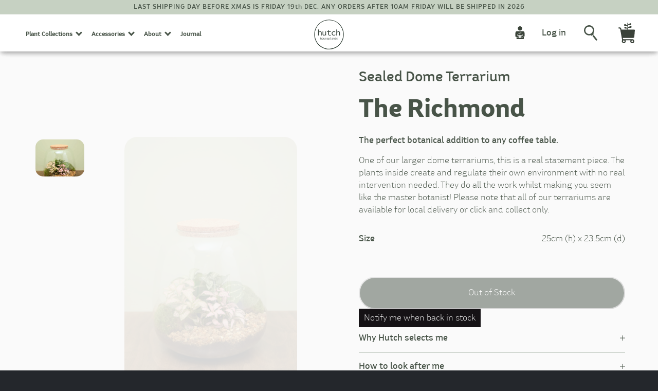

--- FILE ---
content_type: text/html; charset=utf-8
request_url: https://hutchhouseplants.co.uk/products/the-richmond
body_size: 31717
content:
<!doctype html>
<html>
<head>
  <title>The Richmond</title>
  <meta charset="utf-8">
  <meta http-equiv="X-UA-Compatible" content="IE=edge,chrome=1">
  <meta name="description" content="One of our larger dome terrariums, this is a real statement piece. The plants inside create and regulate their own environment with no real intervention needed. They do all the work whilst making you seem like the master botanist!">
  <link rel="canonical" href="https://hutchhouseplants.co.uk/products/the-richmond">
   <link rel="shortcut icon" href="//hutchhouseplants.co.uk/cdn/shop/t/2/assets/favicon.png?v=161538850366298050071603643961" type="image/png"/>
 
<meta name="google-site-verification" content="N7ZlvstUspLk_y5lG38OlkQGhYwP29MzO_wIvbOfht0" />
  


  <meta name="viewport" content="width=device-width,initial-scale=1,shrink-to-fit=no">

  <script>window.performance && window.performance.mark && window.performance.mark('shopify.content_for_header.start');</script><meta id="shopify-digital-wallet" name="shopify-digital-wallet" content="/50455052438/digital_wallets/dialog">
<meta name="shopify-checkout-api-token" content="be1e8b5f8d5862d8319f8a9c65e36fb2">
<link rel="alternate" type="application/json+oembed" href="https://hutchhouseplants.co.uk/products/the-richmond.oembed">
<script async="async" src="/checkouts/internal/preloads.js?locale=en-GB"></script>
<link rel="preconnect" href="https://shop.app" crossorigin="anonymous">
<script async="async" src="https://shop.app/checkouts/internal/preloads.js?locale=en-GB&shop_id=50455052438" crossorigin="anonymous"></script>
<script id="apple-pay-shop-capabilities" type="application/json">{"shopId":50455052438,"countryCode":"GB","currencyCode":"GBP","merchantCapabilities":["supports3DS"],"merchantId":"gid:\/\/shopify\/Shop\/50455052438","merchantName":"Hutch Houseplants","requiredBillingContactFields":["postalAddress","email","phone"],"requiredShippingContactFields":["postalAddress","email","phone"],"shippingType":"shipping","supportedNetworks":["visa","maestro","masterCard","amex","discover","elo"],"total":{"type":"pending","label":"Hutch Houseplants","amount":"1.00"},"shopifyPaymentsEnabled":true,"supportsSubscriptions":true}</script>
<script id="shopify-features" type="application/json">{"accessToken":"be1e8b5f8d5862d8319f8a9c65e36fb2","betas":["rich-media-storefront-analytics"],"domain":"hutchhouseplants.co.uk","predictiveSearch":true,"shopId":50455052438,"locale":"en"}</script>
<script>var Shopify = Shopify || {};
Shopify.shop = "hutch-houseplants.myshopify.com";
Shopify.locale = "en";
Shopify.currency = {"active":"GBP","rate":"1.0"};
Shopify.country = "GB";
Shopify.theme = {"name":"hutch-theme","id":114284789910,"schema_name":"Themekit template theme","schema_version":"1.0.0","theme_store_id":null,"role":"main"};
Shopify.theme.handle = "null";
Shopify.theme.style = {"id":null,"handle":null};
Shopify.cdnHost = "hutchhouseplants.co.uk/cdn";
Shopify.routes = Shopify.routes || {};
Shopify.routes.root = "/";</script>
<script type="module">!function(o){(o.Shopify=o.Shopify||{}).modules=!0}(window);</script>
<script>!function(o){function n(){var o=[];function n(){o.push(Array.prototype.slice.apply(arguments))}return n.q=o,n}var t=o.Shopify=o.Shopify||{};t.loadFeatures=n(),t.autoloadFeatures=n()}(window);</script>
<script>
  window.ShopifyPay = window.ShopifyPay || {};
  window.ShopifyPay.apiHost = "shop.app\/pay";
  window.ShopifyPay.redirectState = null;
</script>
<script id="shop-js-analytics" type="application/json">{"pageType":"product"}</script>
<script defer="defer" async type="module" src="//hutchhouseplants.co.uk/cdn/shopifycloud/shop-js/modules/v2/client.init-shop-cart-sync_BT-GjEfc.en.esm.js"></script>
<script defer="defer" async type="module" src="//hutchhouseplants.co.uk/cdn/shopifycloud/shop-js/modules/v2/chunk.common_D58fp_Oc.esm.js"></script>
<script defer="defer" async type="module" src="//hutchhouseplants.co.uk/cdn/shopifycloud/shop-js/modules/v2/chunk.modal_xMitdFEc.esm.js"></script>
<script type="module">
  await import("//hutchhouseplants.co.uk/cdn/shopifycloud/shop-js/modules/v2/client.init-shop-cart-sync_BT-GjEfc.en.esm.js");
await import("//hutchhouseplants.co.uk/cdn/shopifycloud/shop-js/modules/v2/chunk.common_D58fp_Oc.esm.js");
await import("//hutchhouseplants.co.uk/cdn/shopifycloud/shop-js/modules/v2/chunk.modal_xMitdFEc.esm.js");

  window.Shopify.SignInWithShop?.initShopCartSync?.({"fedCMEnabled":true,"windoidEnabled":true});

</script>
<script>
  window.Shopify = window.Shopify || {};
  if (!window.Shopify.featureAssets) window.Shopify.featureAssets = {};
  window.Shopify.featureAssets['shop-js'] = {"shop-cart-sync":["modules/v2/client.shop-cart-sync_DZOKe7Ll.en.esm.js","modules/v2/chunk.common_D58fp_Oc.esm.js","modules/v2/chunk.modal_xMitdFEc.esm.js"],"init-fed-cm":["modules/v2/client.init-fed-cm_B6oLuCjv.en.esm.js","modules/v2/chunk.common_D58fp_Oc.esm.js","modules/v2/chunk.modal_xMitdFEc.esm.js"],"shop-cash-offers":["modules/v2/client.shop-cash-offers_D2sdYoxE.en.esm.js","modules/v2/chunk.common_D58fp_Oc.esm.js","modules/v2/chunk.modal_xMitdFEc.esm.js"],"shop-login-button":["modules/v2/client.shop-login-button_QeVjl5Y3.en.esm.js","modules/v2/chunk.common_D58fp_Oc.esm.js","modules/v2/chunk.modal_xMitdFEc.esm.js"],"pay-button":["modules/v2/client.pay-button_DXTOsIq6.en.esm.js","modules/v2/chunk.common_D58fp_Oc.esm.js","modules/v2/chunk.modal_xMitdFEc.esm.js"],"shop-button":["modules/v2/client.shop-button_DQZHx9pm.en.esm.js","modules/v2/chunk.common_D58fp_Oc.esm.js","modules/v2/chunk.modal_xMitdFEc.esm.js"],"avatar":["modules/v2/client.avatar_BTnouDA3.en.esm.js"],"init-windoid":["modules/v2/client.init-windoid_CR1B-cfM.en.esm.js","modules/v2/chunk.common_D58fp_Oc.esm.js","modules/v2/chunk.modal_xMitdFEc.esm.js"],"init-shop-for-new-customer-accounts":["modules/v2/client.init-shop-for-new-customer-accounts_C_vY_xzh.en.esm.js","modules/v2/client.shop-login-button_QeVjl5Y3.en.esm.js","modules/v2/chunk.common_D58fp_Oc.esm.js","modules/v2/chunk.modal_xMitdFEc.esm.js"],"init-shop-email-lookup-coordinator":["modules/v2/client.init-shop-email-lookup-coordinator_BI7n9ZSv.en.esm.js","modules/v2/chunk.common_D58fp_Oc.esm.js","modules/v2/chunk.modal_xMitdFEc.esm.js"],"init-shop-cart-sync":["modules/v2/client.init-shop-cart-sync_BT-GjEfc.en.esm.js","modules/v2/chunk.common_D58fp_Oc.esm.js","modules/v2/chunk.modal_xMitdFEc.esm.js"],"shop-toast-manager":["modules/v2/client.shop-toast-manager_DiYdP3xc.en.esm.js","modules/v2/chunk.common_D58fp_Oc.esm.js","modules/v2/chunk.modal_xMitdFEc.esm.js"],"init-customer-accounts":["modules/v2/client.init-customer-accounts_D9ZNqS-Q.en.esm.js","modules/v2/client.shop-login-button_QeVjl5Y3.en.esm.js","modules/v2/chunk.common_D58fp_Oc.esm.js","modules/v2/chunk.modal_xMitdFEc.esm.js"],"init-customer-accounts-sign-up":["modules/v2/client.init-customer-accounts-sign-up_iGw4briv.en.esm.js","modules/v2/client.shop-login-button_QeVjl5Y3.en.esm.js","modules/v2/chunk.common_D58fp_Oc.esm.js","modules/v2/chunk.modal_xMitdFEc.esm.js"],"shop-follow-button":["modules/v2/client.shop-follow-button_CqMgW2wH.en.esm.js","modules/v2/chunk.common_D58fp_Oc.esm.js","modules/v2/chunk.modal_xMitdFEc.esm.js"],"checkout-modal":["modules/v2/client.checkout-modal_xHeaAweL.en.esm.js","modules/v2/chunk.common_D58fp_Oc.esm.js","modules/v2/chunk.modal_xMitdFEc.esm.js"],"shop-login":["modules/v2/client.shop-login_D91U-Q7h.en.esm.js","modules/v2/chunk.common_D58fp_Oc.esm.js","modules/v2/chunk.modal_xMitdFEc.esm.js"],"lead-capture":["modules/v2/client.lead-capture_BJmE1dJe.en.esm.js","modules/v2/chunk.common_D58fp_Oc.esm.js","modules/v2/chunk.modal_xMitdFEc.esm.js"],"payment-terms":["modules/v2/client.payment-terms_Ci9AEqFq.en.esm.js","modules/v2/chunk.common_D58fp_Oc.esm.js","modules/v2/chunk.modal_xMitdFEc.esm.js"]};
</script>
<script>(function() {
  var isLoaded = false;
  function asyncLoad() {
    if (isLoaded) return;
    isLoaded = true;
    var urls = ["https:\/\/ecommplugins-scripts.trustpilot.com\/v2.1\/js\/header.min.js?settings=eyJrZXkiOiJOTjZPQTAyOHRrY1haRTJWIiwicyI6InNrdSJ9\u0026shop=hutch-houseplants.myshopify.com","https:\/\/ecommplugins-trustboxsettings.trustpilot.com\/hutch-houseplants.myshopify.com.js?settings=1666173205115\u0026shop=hutch-houseplants.myshopify.com","https:\/\/widget.trustpilot.com\/bootstrap\/v5\/tp.widget.sync.bootstrap.min.js?shop=hutch-houseplants.myshopify.com","https:\/\/cdn.nfcube.com\/instafeed-2132893188c9f1f7c6aa65e0c3e68e8d.js?shop=hutch-houseplants.myshopify.com","https:\/\/d3p29gcwgas9m8.cloudfront.net\/assets\/js\/index.js?shop=hutch-houseplants.myshopify.com"];
    for (var i = 0; i < urls.length; i++) {
      var s = document.createElement('script');
      s.type = 'text/javascript';
      s.async = true;
      s.src = urls[i];
      var x = document.getElementsByTagName('script')[0];
      x.parentNode.insertBefore(s, x);
    }
  };
  if(window.attachEvent) {
    window.attachEvent('onload', asyncLoad);
  } else {
    window.addEventListener('load', asyncLoad, false);
  }
})();</script>
<script id="__st">var __st={"a":50455052438,"offset":0,"reqid":"b7576056-9b10-452a-94a9-ab61f984fe2a-1769452302","pageurl":"hutchhouseplants.co.uk\/products\/the-richmond","u":"ae926dbb6cf2","p":"product","rtyp":"product","rid":5962469277846};</script>
<script>window.ShopifyPaypalV4VisibilityTracking = true;</script>
<script id="captcha-bootstrap">!function(){'use strict';const t='contact',e='account',n='new_comment',o=[[t,t],['blogs',n],['comments',n],[t,'customer']],c=[[e,'customer_login'],[e,'guest_login'],[e,'recover_customer_password'],[e,'create_customer']],r=t=>t.map((([t,e])=>`form[action*='/${t}']:not([data-nocaptcha='true']) input[name='form_type'][value='${e}']`)).join(','),a=t=>()=>t?[...document.querySelectorAll(t)].map((t=>t.form)):[];function s(){const t=[...o],e=r(t);return a(e)}const i='password',u='form_key',d=['recaptcha-v3-token','g-recaptcha-response','h-captcha-response',i],f=()=>{try{return window.sessionStorage}catch{return}},m='__shopify_v',_=t=>t.elements[u];function p(t,e,n=!1){try{const o=window.sessionStorage,c=JSON.parse(o.getItem(e)),{data:r}=function(t){const{data:e,action:n}=t;return t[m]||n?{data:e,action:n}:{data:t,action:n}}(c);for(const[e,n]of Object.entries(r))t.elements[e]&&(t.elements[e].value=n);n&&o.removeItem(e)}catch(o){console.error('form repopulation failed',{error:o})}}const l='form_type',E='cptcha';function T(t){t.dataset[E]=!0}const w=window,h=w.document,L='Shopify',v='ce_forms',y='captcha';let A=!1;((t,e)=>{const n=(g='f06e6c50-85a8-45c8-87d0-21a2b65856fe',I='https://cdn.shopify.com/shopifycloud/storefront-forms-hcaptcha/ce_storefront_forms_captcha_hcaptcha.v1.5.2.iife.js',D={infoText:'Protected by hCaptcha',privacyText:'Privacy',termsText:'Terms'},(t,e,n)=>{const o=w[L][v],c=o.bindForm;if(c)return c(t,g,e,D).then(n);var r;o.q.push([[t,g,e,D],n]),r=I,A||(h.body.append(Object.assign(h.createElement('script'),{id:'captcha-provider',async:!0,src:r})),A=!0)});var g,I,D;w[L]=w[L]||{},w[L][v]=w[L][v]||{},w[L][v].q=[],w[L][y]=w[L][y]||{},w[L][y].protect=function(t,e){n(t,void 0,e),T(t)},Object.freeze(w[L][y]),function(t,e,n,w,h,L){const[v,y,A,g]=function(t,e,n){const i=e?o:[],u=t?c:[],d=[...i,...u],f=r(d),m=r(i),_=r(d.filter((([t,e])=>n.includes(e))));return[a(f),a(m),a(_),s()]}(w,h,L),I=t=>{const e=t.target;return e instanceof HTMLFormElement?e:e&&e.form},D=t=>v().includes(t);t.addEventListener('submit',(t=>{const e=I(t);if(!e)return;const n=D(e)&&!e.dataset.hcaptchaBound&&!e.dataset.recaptchaBound,o=_(e),c=g().includes(e)&&(!o||!o.value);(n||c)&&t.preventDefault(),c&&!n&&(function(t){try{if(!f())return;!function(t){const e=f();if(!e)return;const n=_(t);if(!n)return;const o=n.value;o&&e.removeItem(o)}(t);const e=Array.from(Array(32),(()=>Math.random().toString(36)[2])).join('');!function(t,e){_(t)||t.append(Object.assign(document.createElement('input'),{type:'hidden',name:u})),t.elements[u].value=e}(t,e),function(t,e){const n=f();if(!n)return;const o=[...t.querySelectorAll(`input[type='${i}']`)].map((({name:t})=>t)),c=[...d,...o],r={};for(const[a,s]of new FormData(t).entries())c.includes(a)||(r[a]=s);n.setItem(e,JSON.stringify({[m]:1,action:t.action,data:r}))}(t,e)}catch(e){console.error('failed to persist form',e)}}(e),e.submit())}));const S=(t,e)=>{t&&!t.dataset[E]&&(n(t,e.some((e=>e===t))),T(t))};for(const o of['focusin','change'])t.addEventListener(o,(t=>{const e=I(t);D(e)&&S(e,y())}));const B=e.get('form_key'),M=e.get(l),P=B&&M;t.addEventListener('DOMContentLoaded',(()=>{const t=y();if(P)for(const e of t)e.elements[l].value===M&&p(e,B);[...new Set([...A(),...v().filter((t=>'true'===t.dataset.shopifyCaptcha))])].forEach((e=>S(e,t)))}))}(h,new URLSearchParams(w.location.search),n,t,e,['guest_login'])})(!0,!0)}();</script>
<script integrity="sha256-4kQ18oKyAcykRKYeNunJcIwy7WH5gtpwJnB7kiuLZ1E=" data-source-attribution="shopify.loadfeatures" defer="defer" src="//hutchhouseplants.co.uk/cdn/shopifycloud/storefront/assets/storefront/load_feature-a0a9edcb.js" crossorigin="anonymous"></script>
<script crossorigin="anonymous" defer="defer" src="//hutchhouseplants.co.uk/cdn/shopifycloud/storefront/assets/shopify_pay/storefront-65b4c6d7.js?v=20250812"></script>
<script data-source-attribution="shopify.dynamic_checkout.dynamic.init">var Shopify=Shopify||{};Shopify.PaymentButton=Shopify.PaymentButton||{isStorefrontPortableWallets:!0,init:function(){window.Shopify.PaymentButton.init=function(){};var t=document.createElement("script");t.src="https://hutchhouseplants.co.uk/cdn/shopifycloud/portable-wallets/latest/portable-wallets.en.js",t.type="module",document.head.appendChild(t)}};
</script>
<script data-source-attribution="shopify.dynamic_checkout.buyer_consent">
  function portableWalletsHideBuyerConsent(e){var t=document.getElementById("shopify-buyer-consent"),n=document.getElementById("shopify-subscription-policy-button");t&&n&&(t.classList.add("hidden"),t.setAttribute("aria-hidden","true"),n.removeEventListener("click",e))}function portableWalletsShowBuyerConsent(e){var t=document.getElementById("shopify-buyer-consent"),n=document.getElementById("shopify-subscription-policy-button");t&&n&&(t.classList.remove("hidden"),t.removeAttribute("aria-hidden"),n.addEventListener("click",e))}window.Shopify?.PaymentButton&&(window.Shopify.PaymentButton.hideBuyerConsent=portableWalletsHideBuyerConsent,window.Shopify.PaymentButton.showBuyerConsent=portableWalletsShowBuyerConsent);
</script>
<script data-source-attribution="shopify.dynamic_checkout.cart.bootstrap">document.addEventListener("DOMContentLoaded",(function(){function t(){return document.querySelector("shopify-accelerated-checkout-cart, shopify-accelerated-checkout")}if(t())Shopify.PaymentButton.init();else{new MutationObserver((function(e,n){t()&&(Shopify.PaymentButton.init(),n.disconnect())})).observe(document.body,{childList:!0,subtree:!0})}}));
</script>
<link id="shopify-accelerated-checkout-styles" rel="stylesheet" media="screen" href="https://hutchhouseplants.co.uk/cdn/shopifycloud/portable-wallets/latest/accelerated-checkout-backwards-compat.css" crossorigin="anonymous">
<style id="shopify-accelerated-checkout-cart">
        #shopify-buyer-consent {
  margin-top: 1em;
  display: inline-block;
  width: 100%;
}

#shopify-buyer-consent.hidden {
  display: none;
}

#shopify-subscription-policy-button {
  background: none;
  border: none;
  padding: 0;
  text-decoration: underline;
  font-size: inherit;
  cursor: pointer;
}

#shopify-subscription-policy-button::before {
  box-shadow: none;
}

      </style>

<script>window.performance && window.performance.mark && window.performance.mark('shopify.content_for_header.end');</script> <!-- Header hook for plugins -->
  <link href="//hutchhouseplants.co.uk/cdn/shop/t/2/assets/application.scss?v=157539053044003645041766075368" rel="stylesheet" type="text/css" media="all" />

  <!-- Global site tag (gtag.js) - Google Analytics -->
  <script async src="https://www.googletagmanager.com/gtag/js?id=G-LH15N17QCB"></script>
  
  <!-- TrustBox script -->
<script type="text/javascript" src="//widget.trustpilot.com/bootstrap/v5/tp.widget.bootstrap.min.js" async></script>
<!-- End TrustBox script -->
  
  <script>
    window.dataLayer = window.dataLayer || [];
    function gtag(){dataLayer.push(arguments);}
    gtag('js', new Date());
  
    gtag('config', 'G-LH15N17QCB');
  </script>
  

<meta property="og:image" content="https://cdn.shopify.com/s/files/1/0504/5505/2438/products/DSC_0190.jpg?v=1606859978" />
<meta property="og:image:secure_url" content="https://cdn.shopify.com/s/files/1/0504/5505/2438/products/DSC_0190.jpg?v=1606859978" />
<meta property="og:image:width" content="2667" />
<meta property="og:image:height" content="4000" />
<link href="https://monorail-edge.shopifysvc.com" rel="dns-prefetch">
<script>(function(){if ("sendBeacon" in navigator && "performance" in window) {try {var session_token_from_headers = performance.getEntriesByType('navigation')[0].serverTiming.find(x => x.name == '_s').description;} catch {var session_token_from_headers = undefined;}var session_cookie_matches = document.cookie.match(/_shopify_s=([^;]*)/);var session_token_from_cookie = session_cookie_matches && session_cookie_matches.length === 2 ? session_cookie_matches[1] : "";var session_token = session_token_from_headers || session_token_from_cookie || "";function handle_abandonment_event(e) {var entries = performance.getEntries().filter(function(entry) {return /monorail-edge.shopifysvc.com/.test(entry.name);});if (!window.abandonment_tracked && entries.length === 0) {window.abandonment_tracked = true;var currentMs = Date.now();var navigation_start = performance.timing.navigationStart;var payload = {shop_id: 50455052438,url: window.location.href,navigation_start,duration: currentMs - navigation_start,session_token,page_type: "product"};window.navigator.sendBeacon("https://monorail-edge.shopifysvc.com/v1/produce", JSON.stringify({schema_id: "online_store_buyer_site_abandonment/1.1",payload: payload,metadata: {event_created_at_ms: currentMs,event_sent_at_ms: currentMs}}));}}window.addEventListener('pagehide', handle_abandonment_event);}}());</script>
<script id="web-pixels-manager-setup">(function e(e,d,r,n,o){if(void 0===o&&(o={}),!Boolean(null===(a=null===(i=window.Shopify)||void 0===i?void 0:i.analytics)||void 0===a?void 0:a.replayQueue)){var i,a;window.Shopify=window.Shopify||{};var t=window.Shopify;t.analytics=t.analytics||{};var s=t.analytics;s.replayQueue=[],s.publish=function(e,d,r){return s.replayQueue.push([e,d,r]),!0};try{self.performance.mark("wpm:start")}catch(e){}var l=function(){var e={modern:/Edge?\/(1{2}[4-9]|1[2-9]\d|[2-9]\d{2}|\d{4,})\.\d+(\.\d+|)|Firefox\/(1{2}[4-9]|1[2-9]\d|[2-9]\d{2}|\d{4,})\.\d+(\.\d+|)|Chrom(ium|e)\/(9{2}|\d{3,})\.\d+(\.\d+|)|(Maci|X1{2}).+ Version\/(15\.\d+|(1[6-9]|[2-9]\d|\d{3,})\.\d+)([,.]\d+|)( \(\w+\)|)( Mobile\/\w+|) Safari\/|Chrome.+OPR\/(9{2}|\d{3,})\.\d+\.\d+|(CPU[ +]OS|iPhone[ +]OS|CPU[ +]iPhone|CPU IPhone OS|CPU iPad OS)[ +]+(15[._]\d+|(1[6-9]|[2-9]\d|\d{3,})[._]\d+)([._]\d+|)|Android:?[ /-](13[3-9]|1[4-9]\d|[2-9]\d{2}|\d{4,})(\.\d+|)(\.\d+|)|Android.+Firefox\/(13[5-9]|1[4-9]\d|[2-9]\d{2}|\d{4,})\.\d+(\.\d+|)|Android.+Chrom(ium|e)\/(13[3-9]|1[4-9]\d|[2-9]\d{2}|\d{4,})\.\d+(\.\d+|)|SamsungBrowser\/([2-9]\d|\d{3,})\.\d+/,legacy:/Edge?\/(1[6-9]|[2-9]\d|\d{3,})\.\d+(\.\d+|)|Firefox\/(5[4-9]|[6-9]\d|\d{3,})\.\d+(\.\d+|)|Chrom(ium|e)\/(5[1-9]|[6-9]\d|\d{3,})\.\d+(\.\d+|)([\d.]+$|.*Safari\/(?![\d.]+ Edge\/[\d.]+$))|(Maci|X1{2}).+ Version\/(10\.\d+|(1[1-9]|[2-9]\d|\d{3,})\.\d+)([,.]\d+|)( \(\w+\)|)( Mobile\/\w+|) Safari\/|Chrome.+OPR\/(3[89]|[4-9]\d|\d{3,})\.\d+\.\d+|(CPU[ +]OS|iPhone[ +]OS|CPU[ +]iPhone|CPU IPhone OS|CPU iPad OS)[ +]+(10[._]\d+|(1[1-9]|[2-9]\d|\d{3,})[._]\d+)([._]\d+|)|Android:?[ /-](13[3-9]|1[4-9]\d|[2-9]\d{2}|\d{4,})(\.\d+|)(\.\d+|)|Mobile Safari.+OPR\/([89]\d|\d{3,})\.\d+\.\d+|Android.+Firefox\/(13[5-9]|1[4-9]\d|[2-9]\d{2}|\d{4,})\.\d+(\.\d+|)|Android.+Chrom(ium|e)\/(13[3-9]|1[4-9]\d|[2-9]\d{2}|\d{4,})\.\d+(\.\d+|)|Android.+(UC? ?Browser|UCWEB|U3)[ /]?(15\.([5-9]|\d{2,})|(1[6-9]|[2-9]\d|\d{3,})\.\d+)\.\d+|SamsungBrowser\/(5\.\d+|([6-9]|\d{2,})\.\d+)|Android.+MQ{2}Browser\/(14(\.(9|\d{2,})|)|(1[5-9]|[2-9]\d|\d{3,})(\.\d+|))(\.\d+|)|K[Aa][Ii]OS\/(3\.\d+|([4-9]|\d{2,})\.\d+)(\.\d+|)/},d=e.modern,r=e.legacy,n=navigator.userAgent;return n.match(d)?"modern":n.match(r)?"legacy":"unknown"}(),u="modern"===l?"modern":"legacy",c=(null!=n?n:{modern:"",legacy:""})[u],f=function(e){return[e.baseUrl,"/wpm","/b",e.hashVersion,"modern"===e.buildTarget?"m":"l",".js"].join("")}({baseUrl:d,hashVersion:r,buildTarget:u}),m=function(e){var d=e.version,r=e.bundleTarget,n=e.surface,o=e.pageUrl,i=e.monorailEndpoint;return{emit:function(e){var a=e.status,t=e.errorMsg,s=(new Date).getTime(),l=JSON.stringify({metadata:{event_sent_at_ms:s},events:[{schema_id:"web_pixels_manager_load/3.1",payload:{version:d,bundle_target:r,page_url:o,status:a,surface:n,error_msg:t},metadata:{event_created_at_ms:s}}]});if(!i)return console&&console.warn&&console.warn("[Web Pixels Manager] No Monorail endpoint provided, skipping logging."),!1;try{return self.navigator.sendBeacon.bind(self.navigator)(i,l)}catch(e){}var u=new XMLHttpRequest;try{return u.open("POST",i,!0),u.setRequestHeader("Content-Type","text/plain"),u.send(l),!0}catch(e){return console&&console.warn&&console.warn("[Web Pixels Manager] Got an unhandled error while logging to Monorail."),!1}}}}({version:r,bundleTarget:l,surface:e.surface,pageUrl:self.location.href,monorailEndpoint:e.monorailEndpoint});try{o.browserTarget=l,function(e){var d=e.src,r=e.async,n=void 0===r||r,o=e.onload,i=e.onerror,a=e.sri,t=e.scriptDataAttributes,s=void 0===t?{}:t,l=document.createElement("script"),u=document.querySelector("head"),c=document.querySelector("body");if(l.async=n,l.src=d,a&&(l.integrity=a,l.crossOrigin="anonymous"),s)for(var f in s)if(Object.prototype.hasOwnProperty.call(s,f))try{l.dataset[f]=s[f]}catch(e){}if(o&&l.addEventListener("load",o),i&&l.addEventListener("error",i),u)u.appendChild(l);else{if(!c)throw new Error("Did not find a head or body element to append the script");c.appendChild(l)}}({src:f,async:!0,onload:function(){if(!function(){var e,d;return Boolean(null===(d=null===(e=window.Shopify)||void 0===e?void 0:e.analytics)||void 0===d?void 0:d.initialized)}()){var d=window.webPixelsManager.init(e)||void 0;if(d){var r=window.Shopify.analytics;r.replayQueue.forEach((function(e){var r=e[0],n=e[1],o=e[2];d.publishCustomEvent(r,n,o)})),r.replayQueue=[],r.publish=d.publishCustomEvent,r.visitor=d.visitor,r.initialized=!0}}},onerror:function(){return m.emit({status:"failed",errorMsg:"".concat(f," has failed to load")})},sri:function(e){var d=/^sha384-[A-Za-z0-9+/=]+$/;return"string"==typeof e&&d.test(e)}(c)?c:"",scriptDataAttributes:o}),m.emit({status:"loading"})}catch(e){m.emit({status:"failed",errorMsg:(null==e?void 0:e.message)||"Unknown error"})}}})({shopId: 50455052438,storefrontBaseUrl: "https://hutchhouseplants.co.uk",extensionsBaseUrl: "https://extensions.shopifycdn.com/cdn/shopifycloud/web-pixels-manager",monorailEndpoint: "https://monorail-edge.shopifysvc.com/unstable/produce_batch",surface: "storefront-renderer",enabledBetaFlags: ["2dca8a86"],webPixelsConfigList: [{"id":"904298875","configuration":"{\"config\":\"{\\\"pixel_id\\\":\\\"G-HGBM8CX338\\\",\\\"gtag_events\\\":[{\\\"type\\\":\\\"purchase\\\",\\\"action_label\\\":\\\"G-HGBM8CX338\\\"},{\\\"type\\\":\\\"page_view\\\",\\\"action_label\\\":\\\"G-HGBM8CX338\\\"},{\\\"type\\\":\\\"view_item\\\",\\\"action_label\\\":\\\"G-HGBM8CX338\\\"},{\\\"type\\\":\\\"search\\\",\\\"action_label\\\":\\\"G-HGBM8CX338\\\"},{\\\"type\\\":\\\"add_to_cart\\\",\\\"action_label\\\":\\\"G-HGBM8CX338\\\"},{\\\"type\\\":\\\"begin_checkout\\\",\\\"action_label\\\":\\\"G-HGBM8CX338\\\"},{\\\"type\\\":\\\"add_payment_info\\\",\\\"action_label\\\":\\\"G-HGBM8CX338\\\"}],\\\"enable_monitoring_mode\\\":false}\"}","eventPayloadVersion":"v1","runtimeContext":"OPEN","scriptVersion":"b2a88bafab3e21179ed38636efcd8a93","type":"APP","apiClientId":1780363,"privacyPurposes":[],"dataSharingAdjustments":{"protectedCustomerApprovalScopes":["read_customer_address","read_customer_email","read_customer_name","read_customer_personal_data","read_customer_phone"]}},{"id":"209780980","configuration":"{\"pixel_id\":\"725224145042733\",\"pixel_type\":\"facebook_pixel\",\"metaapp_system_user_token\":\"-\"}","eventPayloadVersion":"v1","runtimeContext":"OPEN","scriptVersion":"ca16bc87fe92b6042fbaa3acc2fbdaa6","type":"APP","apiClientId":2329312,"privacyPurposes":["ANALYTICS","MARKETING","SALE_OF_DATA"],"dataSharingAdjustments":{"protectedCustomerApprovalScopes":["read_customer_address","read_customer_email","read_customer_name","read_customer_personal_data","read_customer_phone"]}},{"id":"shopify-app-pixel","configuration":"{}","eventPayloadVersion":"v1","runtimeContext":"STRICT","scriptVersion":"0450","apiClientId":"shopify-pixel","type":"APP","privacyPurposes":["ANALYTICS","MARKETING"]},{"id":"shopify-custom-pixel","eventPayloadVersion":"v1","runtimeContext":"LAX","scriptVersion":"0450","apiClientId":"shopify-pixel","type":"CUSTOM","privacyPurposes":["ANALYTICS","MARKETING"]}],isMerchantRequest: false,initData: {"shop":{"name":"Hutch Houseplants","paymentSettings":{"currencyCode":"GBP"},"myshopifyDomain":"hutch-houseplants.myshopify.com","countryCode":"GB","storefrontUrl":"https:\/\/hutchhouseplants.co.uk"},"customer":null,"cart":null,"checkout":null,"productVariants":[{"price":{"amount":60.0,"currencyCode":"GBP"},"product":{"title":"The Richmond","vendor":"Hutch Houseplants","id":"5962469277846","untranslatedTitle":"The Richmond","url":"\/products\/the-richmond","type":""},"id":"37196519178390","image":{"src":"\/\/hutchhouseplants.co.uk\/cdn\/shop\/products\/DSC_0190.jpg?v=1606859978"},"sku":"","title":"25cm (h) x 23.5cm (d)","untranslatedTitle":"25cm (h) x 23.5cm (d)"}],"purchasingCompany":null},},"https://hutchhouseplants.co.uk/cdn","fcfee988w5aeb613cpc8e4bc33m6693e112",{"modern":"","legacy":""},{"shopId":"50455052438","storefrontBaseUrl":"https:\/\/hutchhouseplants.co.uk","extensionBaseUrl":"https:\/\/extensions.shopifycdn.com\/cdn\/shopifycloud\/web-pixels-manager","surface":"storefront-renderer","enabledBetaFlags":"[\"2dca8a86\"]","isMerchantRequest":"false","hashVersion":"fcfee988w5aeb613cpc8e4bc33m6693e112","publish":"custom","events":"[[\"page_viewed\",{}],[\"product_viewed\",{\"productVariant\":{\"price\":{\"amount\":60.0,\"currencyCode\":\"GBP\"},\"product\":{\"title\":\"The Richmond\",\"vendor\":\"Hutch Houseplants\",\"id\":\"5962469277846\",\"untranslatedTitle\":\"The Richmond\",\"url\":\"\/products\/the-richmond\",\"type\":\"\"},\"id\":\"37196519178390\",\"image\":{\"src\":\"\/\/hutchhouseplants.co.uk\/cdn\/shop\/products\/DSC_0190.jpg?v=1606859978\"},\"sku\":\"\",\"title\":\"25cm (h) x 23.5cm (d)\",\"untranslatedTitle\":\"25cm (h) x 23.5cm (d)\"}}]]"});</script><script>
  window.ShopifyAnalytics = window.ShopifyAnalytics || {};
  window.ShopifyAnalytics.meta = window.ShopifyAnalytics.meta || {};
  window.ShopifyAnalytics.meta.currency = 'GBP';
  var meta = {"product":{"id":5962469277846,"gid":"gid:\/\/shopify\/Product\/5962469277846","vendor":"Hutch Houseplants","type":"","handle":"the-richmond","variants":[{"id":37196519178390,"price":6000,"name":"The Richmond - 25cm (h) x 23.5cm (d)","public_title":"25cm (h) x 23.5cm (d)","sku":""}],"remote":false},"page":{"pageType":"product","resourceType":"product","resourceId":5962469277846,"requestId":"b7576056-9b10-452a-94a9-ab61f984fe2a-1769452302"}};
  for (var attr in meta) {
    window.ShopifyAnalytics.meta[attr] = meta[attr];
  }
</script>
<script class="analytics">
  (function () {
    var customDocumentWrite = function(content) {
      var jquery = null;

      if (window.jQuery) {
        jquery = window.jQuery;
      } else if (window.Checkout && window.Checkout.$) {
        jquery = window.Checkout.$;
      }

      if (jquery) {
        jquery('body').append(content);
      }
    };

    var hasLoggedConversion = function(token) {
      if (token) {
        return document.cookie.indexOf('loggedConversion=' + token) !== -1;
      }
      return false;
    }

    var setCookieIfConversion = function(token) {
      if (token) {
        var twoMonthsFromNow = new Date(Date.now());
        twoMonthsFromNow.setMonth(twoMonthsFromNow.getMonth() + 2);

        document.cookie = 'loggedConversion=' + token + '; expires=' + twoMonthsFromNow;
      }
    }

    var trekkie = window.ShopifyAnalytics.lib = window.trekkie = window.trekkie || [];
    if (trekkie.integrations) {
      return;
    }
    trekkie.methods = [
      'identify',
      'page',
      'ready',
      'track',
      'trackForm',
      'trackLink'
    ];
    trekkie.factory = function(method) {
      return function() {
        var args = Array.prototype.slice.call(arguments);
        args.unshift(method);
        trekkie.push(args);
        return trekkie;
      };
    };
    for (var i = 0; i < trekkie.methods.length; i++) {
      var key = trekkie.methods[i];
      trekkie[key] = trekkie.factory(key);
    }
    trekkie.load = function(config) {
      trekkie.config = config || {};
      trekkie.config.initialDocumentCookie = document.cookie;
      var first = document.getElementsByTagName('script')[0];
      var script = document.createElement('script');
      script.type = 'text/javascript';
      script.onerror = function(e) {
        var scriptFallback = document.createElement('script');
        scriptFallback.type = 'text/javascript';
        scriptFallback.onerror = function(error) {
                var Monorail = {
      produce: function produce(monorailDomain, schemaId, payload) {
        var currentMs = new Date().getTime();
        var event = {
          schema_id: schemaId,
          payload: payload,
          metadata: {
            event_created_at_ms: currentMs,
            event_sent_at_ms: currentMs
          }
        };
        return Monorail.sendRequest("https://" + monorailDomain + "/v1/produce", JSON.stringify(event));
      },
      sendRequest: function sendRequest(endpointUrl, payload) {
        // Try the sendBeacon API
        if (window && window.navigator && typeof window.navigator.sendBeacon === 'function' && typeof window.Blob === 'function' && !Monorail.isIos12()) {
          var blobData = new window.Blob([payload], {
            type: 'text/plain'
          });

          if (window.navigator.sendBeacon(endpointUrl, blobData)) {
            return true;
          } // sendBeacon was not successful

        } // XHR beacon

        var xhr = new XMLHttpRequest();

        try {
          xhr.open('POST', endpointUrl);
          xhr.setRequestHeader('Content-Type', 'text/plain');
          xhr.send(payload);
        } catch (e) {
          console.log(e);
        }

        return false;
      },
      isIos12: function isIos12() {
        return window.navigator.userAgent.lastIndexOf('iPhone; CPU iPhone OS 12_') !== -1 || window.navigator.userAgent.lastIndexOf('iPad; CPU OS 12_') !== -1;
      }
    };
    Monorail.produce('monorail-edge.shopifysvc.com',
      'trekkie_storefront_load_errors/1.1',
      {shop_id: 50455052438,
      theme_id: 114284789910,
      app_name: "storefront",
      context_url: window.location.href,
      source_url: "//hutchhouseplants.co.uk/cdn/s/trekkie.storefront.a804e9514e4efded663580eddd6991fcc12b5451.min.js"});

        };
        scriptFallback.async = true;
        scriptFallback.src = '//hutchhouseplants.co.uk/cdn/s/trekkie.storefront.a804e9514e4efded663580eddd6991fcc12b5451.min.js';
        first.parentNode.insertBefore(scriptFallback, first);
      };
      script.async = true;
      script.src = '//hutchhouseplants.co.uk/cdn/s/trekkie.storefront.a804e9514e4efded663580eddd6991fcc12b5451.min.js';
      first.parentNode.insertBefore(script, first);
    };
    trekkie.load(
      {"Trekkie":{"appName":"storefront","development":false,"defaultAttributes":{"shopId":50455052438,"isMerchantRequest":null,"themeId":114284789910,"themeCityHash":"13533873079109554287","contentLanguage":"en","currency":"GBP","eventMetadataId":"c530dc4b-0860-43be-958b-8a9aeb8f9ad4"},"isServerSideCookieWritingEnabled":true,"monorailRegion":"shop_domain","enabledBetaFlags":["65f19447"]},"Session Attribution":{},"S2S":{"facebookCapiEnabled":false,"source":"trekkie-storefront-renderer","apiClientId":580111}}
    );

    var loaded = false;
    trekkie.ready(function() {
      if (loaded) return;
      loaded = true;

      window.ShopifyAnalytics.lib = window.trekkie;

      var originalDocumentWrite = document.write;
      document.write = customDocumentWrite;
      try { window.ShopifyAnalytics.merchantGoogleAnalytics.call(this); } catch(error) {};
      document.write = originalDocumentWrite;

      window.ShopifyAnalytics.lib.page(null,{"pageType":"product","resourceType":"product","resourceId":5962469277846,"requestId":"b7576056-9b10-452a-94a9-ab61f984fe2a-1769452302","shopifyEmitted":true});

      var match = window.location.pathname.match(/checkouts\/(.+)\/(thank_you|post_purchase)/)
      var token = match? match[1]: undefined;
      if (!hasLoggedConversion(token)) {
        setCookieIfConversion(token);
        window.ShopifyAnalytics.lib.track("Viewed Product",{"currency":"GBP","variantId":37196519178390,"productId":5962469277846,"productGid":"gid:\/\/shopify\/Product\/5962469277846","name":"The Richmond - 25cm (h) x 23.5cm (d)","price":"60.00","sku":"","brand":"Hutch Houseplants","variant":"25cm (h) x 23.5cm (d)","category":"","nonInteraction":true,"remote":false},undefined,undefined,{"shopifyEmitted":true});
      window.ShopifyAnalytics.lib.track("monorail:\/\/trekkie_storefront_viewed_product\/1.1",{"currency":"GBP","variantId":37196519178390,"productId":5962469277846,"productGid":"gid:\/\/shopify\/Product\/5962469277846","name":"The Richmond - 25cm (h) x 23.5cm (d)","price":"60.00","sku":"","brand":"Hutch Houseplants","variant":"25cm (h) x 23.5cm (d)","category":"","nonInteraction":true,"remote":false,"referer":"https:\/\/hutchhouseplants.co.uk\/products\/the-richmond"});
      }
    });


        var eventsListenerScript = document.createElement('script');
        eventsListenerScript.async = true;
        eventsListenerScript.src = "//hutchhouseplants.co.uk/cdn/shopifycloud/storefront/assets/shop_events_listener-3da45d37.js";
        document.getElementsByTagName('head')[0].appendChild(eventsListenerScript);

})();</script>
<script
  defer
  src="https://hutchhouseplants.co.uk/cdn/shopifycloud/perf-kit/shopify-perf-kit-3.0.4.min.js"
  data-application="storefront-renderer"
  data-shop-id="50455052438"
  data-render-region="gcp-us-east1"
  data-page-type="product"
  data-theme-instance-id="114284789910"
  data-theme-name="Themekit template theme"
  data-theme-version="1.0.0"
  data-monorail-region="shop_domain"
  data-resource-timing-sampling-rate="10"
  data-shs="true"
  data-shs-beacon="true"
  data-shs-export-with-fetch="true"
  data-shs-logs-sample-rate="1"
  data-shs-beacon-endpoint="https://hutchhouseplants.co.uk/api/collect"
></script>
</head>
<body>

  <header>
	<div id="shopify-section-announcement-bar" class="shopify-section">

<style>
	#shopify-section-announcement-bar {
		background-color: #c6d1c2
		;
	}
	.announcement-bar__message {
		color: #485448
		;
	}
</style>



	

		
			<div class="announcement-bar">
			

				<p class="announcement-bar__message">LAST SHIPPING DAY BEFORE XMAS IS FRIDAY 19th DEC. ANY ORDERS AFTER 10AM FRIDAY WILL BE SHIPPED IN 2026</p>

				
				</div>
		

	

</div>

	<div id="shopify-section-mega-menu" class="shopify-section">

<div class="mobile-nav">

    <div class="mobile-nav-inner">
        
        
        <div>
	<ul class='nav'>


		
		


			<li class='nav_item'>
				

                
                
                    <p class="text-link mega_item mobile_item" href="#">Plant Collections
                        <span class="header-icon">
                            <i class="down"></i>
                        </span>
                    </p>
                    					
                        <div class="mega-menu-full">
                            <div class="mega-menu-group">
                                <div class="nav-column-first">
                                    <div class="nav-list mega-menu-list">
                                        <ul class='parent_link'>
                                            
                                                <li>
                                                    <a class="text-link" href="/collections/all-plants">All Plants</a>
                                                </li>
                                            
                                                <li>
                                                    <a class="text-link" href="/collections/low-light-plants">Low Light</a>
                                                </li>
                                            
                                                <li>
                                                    <a class="text-link" href="/collections/trailing-plants">Trailing Plants</a>
                                                </li>
                                            
                                                <li>
                                                    <a class="text-link" href="/collections/easy-care">Easy Care</a>
                                                </li>
                                            
                                                <li>
                                                    <a class="text-link" href="/collections/sun-loving">Sun Worshippers</a>
                                                </li>
                                            
                                                <li>
                                                    <a class="text-link" href="/collections/pet-friendly-plants">Pet Friendly</a>
                                                </li>
                                            
                                                <li>
                                                    <a class="text-link" href="/collections/air-purifying-plants">Air Purifying</a>
                                                </li>
                                            
                                                <li>
                                                    <a class="text-link" href="/collections/terrariums-exeter">Terrariums</a>
                                                </li>
                                            

                                        </ul>
                                    </div>
                                </div>
                            </div>
                        </div>
					
				
                
			</li>
		


			<li class='nav_item'>
				

                
                
                    <p class="text-link mega_item mobile_item" href="/collections/accessories">Accessories
                        <span class="header-icon">
                            <i class="down"></i>
                        </span>
                    </p>
                    					
                        <div class="mega-menu-full">
                            <div class="mega-menu-group">
                                <div class="nav-column-first">
                                    <div class="nav-list mega-menu-list">
                                        <ul class='parent_link'>
                                            
                                                <li>
                                                    <a class="text-link" href="/collections/pots-exeter">Pots</a>
                                                </li>
                                            
                                                <li>
                                                    <a class="text-link" href="/collections/hanging-planters">Hanging Planters</a>
                                                </li>
                                            
                                                <li>
                                                    <a class="text-link" href="/collections/planters">Planters</a>
                                                </li>
                                            
                                                <li>
                                                    <a class="text-link" href="/collections/plant-care-accessories">Plant Care</a>
                                                </li>
                                            
                                                <li>
                                                    <a class="text-link" href="/collections/merch">Merch</a>
                                                </li>
                                            
                                                <li>
                                                    <a class="text-link" href="/collections/plant-baskets">Baskets</a>
                                                </li>
                                            
                                                <li>
                                                    <a class="text-link" href="/products/hutch-gift-voucher">Hutch Gift Voucher</a>
                                                </li>
                                            

                                        </ul>
                                    </div>
                                </div>
                            </div>
                        </div>
					
				
                
			</li>
		


			<li class='nav_item'>
				

                
					<a class="text-link mega_item mobile_item" href="/search">Search</a>
                
                
			</li>
		


			<li class='nav_item'>
				

                
                
                    <p class="text-link mega_item mobile_item" href="#">About
                        <span class="header-icon">
                            <i class="down"></i>
                        </span>
                    </p>
                    					
                        <div class="mega-menu-full">
                            <div class="mega-menu-group">
                                <div class="nav-column-first">
                                    <div class="nav-list mega-menu-list">
                                        <ul class='parent_link'>
                                            
                                                <li>
                                                    <a class="text-link" href="/pages/about-hutch-houseplants">About</a>
                                                </li>
                                            
                                                <li>
                                                    <a class="text-link" href="/pages/delivery">Delivery</a>
                                                </li>
                                            
                                                <li>
                                                    <a class="text-link" href="/pages/frequently-asked-questions">Frequently Asked Questions</a>
                                                </li>
                                            
                                                <li>
                                                    <a class="text-link" href="/pages/one-tree-planted">One Tree Planted</a>
                                                </li>
                                            
                                                <li>
                                                    <a class="text-link" href="/pages/visiting-us">Visiting Us</a>
                                                </li>
                                            
                                                <li>
                                                    <a class="text-link" href="/collections/workshops">Workshops</a>
                                                </li>
                                            
                                                <li>
                                                    <a class="text-link" href="/pages/plant-installations">Plant Installations</a>
                                                </li>
                                            

                                        </ul>
                                    </div>
                                </div>
                            </div>
                        </div>
					
				
                
			</li>
		


			<li class='nav_item'>
				

                
					<a class="text-link mega_item mobile_item" href="/blogs/news">Journal</a>
                
                
			</li>
		


			<li class='nav_item'>
				

                
					<a class="text-link mega_item mobile_item" href="/pages/contact-us">Contact Us</a>
                
                
			</li>
		

        <li class="nav_item account-mobile-item">

            


                <a href="/account" class="text-link mega_item mobile_item" >
                    <svg id="Layer_1" data-name="Layer 1" xmlns="http://www.w3.org/2000/svg" width="260.7" height="366" viewBox="0 0 260.7 366"><defs><style>.cls-1{fill:#3a4339;}</style></defs><path class="cls-1" d="M200.2,277.5l8.6-2.9h0Z"/><path class="cls-1" d="M238.4,304.3v49.6a12.1,12.1,0,0,1-12,12.1H42.3a12.1,12.1,0,0,1-12-12.1V311.2l30.2,9.3,25.3,7.9c.4,3.9,2.9,8,5.9,8H169c3.3,0,6-3.5,6-7.9v-1l25.2-9.2Z"/><rect class="cls-1" x="68.8" width="123.2" height="123.2" rx="61.6"/><path class="cls-1" d="M205.2,141H55.4A55.4,55.4,0,0,0,0,196.4v90.8a11.1,11.1,0,0,0,7.6,10.5l9.8,3.2,12.9,3.9,21.6,6.7,8.6,2.5,9.8,3.1,19.8,6.1,2.4.7A17.8,17.8,0,0,0,114,298.4a8.1,8.1,0,0,0-4.4-3.5L90.1,288,60.5,277.4l-8.6-3V232.7a4.4,4.4,0,0,1,4.4-4.6,4.5,4.5,0,0,1,3,1.2,4.8,4.8,0,0,1,1.2,3.2V271l25.2,8.4v-7.7H175v7.8l25.2-8.4V232.5a4.4,4.4,0,0,1,1.3-3.2,4.3,4.3,0,0,1,2.9-1.2,4.4,4.4,0,0,1,4.4,4.6v41.9l-8.6,2.9-20.8,7.3-29.1,10.1a8.4,8.4,0,0,0-4.9,4.5A17.8,17.8,0,0,0,167.3,324l12.1-4.5,9.7-3.6,11.1-4.1,8.6-3.2,29.6-10.9,2.7-.9,12.6-5a11,11,0,0,0,7-10.2V196.5A55.4,55.4,0,0,0,205.2,141ZM181.8,260.5c0,2.2-1.3,3.9-2.9,3.9H82.6c-1.6,0-2.8-1.7-2.8-3.9v-6.7c0-2.2,1.2-3.9,2.8-3.9h41.7V209.3h-27a10.5,10.5,0,0,1-10.4-13.4,9.7,9.7,0,0,1,4.4-6.2,10.3,10.3,0,0,1,7.2-1.8,9.4,9.4,0,0,1,4,1.3l21.8,12.4V176.9a6.2,6.2,0,0,1,6.1-6,5.7,5.7,0,0,1,4.3,1.8,6.1,6.1,0,0,1,1.9,4.2v12.8l19.7-10.2a12.8,12.8,0,0,1,6.1-1.1,10,10,0,0,1,8.3,7.9,9.3,9.3,0,0,1-.8,7,11,11,0,0,1-5.4,4.6,10.2,10.2,0,0,1-3.8.7l-23.6-1h-.5v52.3h42.3c1.6,0,2.9,1.7,2.9,3.9Z"/><polygon class="cls-1" points="208.8 274.5 208.8 274.6 200.2 277.5 208.8 274.5"/></svg>
                    <span class="menu-login text-link">Log in</span>
                </a>


            

        </li>
	</ul>
</div>

</div>


</div>


<div id="header-global">

    <div class="header-mobile">
        
<span class="inline-icon hamburger-svg ">
	<div class="mobile-menu-icon">
  
      <svg id="toggle" xmlns="http://www.w3.org/2000/svg" width="40" height="30" viewBox="0 0 1048.438 786.545"><g class="inner-toggle" data-name="Group 846"><g class="stem-1 stem" data-name="Group 834" fill="#485448"><path data-name="Path 1989" d="M28.268 147.634l980.276 10.426a33.191 33.191 0 0032.992-27.159l6.473-35.045a25.227 25.227 0 00-25.227-29.807L16.511 82.8A16.549 16.549 0 00.479 102.167l4.423 25.58a23.972 23.972 0 0023.366 19.887"/><path data-name="Path 1990" d="M28.268 147.634l980.276 10.426a33.191 33.191 0 0032.992-27.159l6.473-35.045a25.227 25.227 0 00-25.227-29.807L16.511 82.8A16.549 16.549 0 00.479 102.167l4.423 25.58a23.972 23.972 0 0023.366 19.887z"/><path data-name="Path 1991" d="M158.952 94.429c-9.758-6.805-30.7-23.464-42.474-52.9a115.008 115.008 0 01-7.653-31.525 7.214 7.214 0 018.7-7.724 164.635 164.635 0 0159.311 25.836 166.147 166.147 0 0156.631 69.3l-74.514-2.981"/><path data-name="Path 1993" d="M404.454 99.321a106.828 106.828 0 01-28.157-30.973c-13.794-23.1-15.53-46.331-14.955-60.743A7.821 7.821 0 01371.848.496a150.446 150.446 0 0139.646 22.1c4.337 3.372 24.689 19.575 40.827 48.572a167.806 167.806 0 0112.671 28.86l-60.538-.7"/><path data-name="Path 1995" d="M308.898 145.263a102.3 102.3 0 00-26.969 23 105.336 105.336 0 00-22.253 50.118 12.994 12.994 0 0015.767 14.792 235.169 235.169 0 0057.251-21.276c12.427-6.573 37.79-20.283 61.87-47.592a201.054 201.054 0 0019.037-25.383l-104.7 6.346"/></g><g class="stem-2 stem" data-name="Group 835" fill="#485448"><path data-name="Path 1997" d="M28.268 427.978l980.277 10.422a33.191 33.191 0 0032.992-27.158l6.473-35.045a25.227 25.227 0 00-25.226-29.808L16.511 363.144A16.55 16.55 0 00.479 382.511l4.423 25.58a23.972 23.972 0 0023.366 19.887"/><path data-name="Path 1998" d="M28.268 427.978l980.277 10.422a33.191 33.191 0 0032.992-27.158l6.473-35.045a25.227 25.227 0 00-25.226-29.808L16.511 363.144A16.55 16.55 0 00.479 382.511l4.423 25.58a23.972 23.972 0 0023.366 19.887z"/><path data-name="Path 1999" d="M171.293 377.493a142.239 142.239 0 01-48.91-53.8 139.765 139.765 0 01-13.5-40.539 6.108 6.108 0 017.071-7.1 193.958 193.958 0 01138.484 101.439z"/><path data-name="Path 2001" d="M794.268 377.493a96.708 96.708 0 01-28.729-75.572 5.427 5.427 0 016.335-4.963 84.773 84.773 0 0131.047 12.052c31.749 20.393 38.4 55.575 39.58 62.593l-48.233 5.89"/><path data-name="Path 2003" d="M200.823 415.477a86.616 86.616 0 00-19.319 20.75c-9.451 14.327-12.1 27.9-15.027 42.932a193.781 193.781 0 00-3.048 22.83 8.28 8.28 0 0011.54 8.228 166.975 166.975 0 0024.423-13.17c12.006-7.83 30.96-20.49 45.078-44.364a120.479 120.479 0 0015.027-41.5l-58.674 4.293"/></g><g class="stem-3 stem" data-name="Group 833" fill="#485448"><path data-name="Path 2005" d="M1020.168 692.667L39.893 703.092a33.191 33.191 0 01-32.991-27.159L.428 640.888a25.227 25.227 0 0125.227-29.807l1006.272 16.751a16.549 16.549 0 0116.032 19.367l-4.422 25.58a23.974 23.974 0 01-23.367 19.888"/><path data-name="Path 2006" d="M1020.168 692.667L39.893 703.092a33.191 33.191 0 01-32.991-27.159L.428 640.888a25.227 25.227 0 0125.227-29.807l1006.272 16.751a16.549 16.549 0 0116.032 19.367l-4.422 25.58a23.974 23.974 0 01-23.369 19.888z"/><path data-name="Path 2007" d="M869.791 641.149a167.007 167.007 0 0138.748-49.143c29.17-25.212 61.043-34.736 82.328-38.481a9.948 9.948 0 0110.872 13.61 267.57 267.57 0 01-52.561 80.629l-79.386-6.615"/><path data-name="Path 2009" d="M789.385 673.585a435.123 435.123 0 0030.377 48.786c14.548 20.228 24.037 33.217 40.5 46.026a149.884 149.884 0 0028.307 17.337 8.345 8.345 0 0011.933-7.343 116.77 116.77 0 00-18.317-64.6c-6.284-9.892-33.182-46.4-46.777-44.99l-46.026 4.782"/><path data-name="Path 2011" d="M666.453 631.472c9.16-22.148 21.678-35.751 29.808-43.161 10.056-9.168 19.473-14.4 29.29-19.855a231.412 231.412 0 0131.36-14.475 9.415 9.415 0 0112.643 10.112c-.7 4.966-1.6 10.5-2.776 16.472-3.237 16.478-4.9 24.953-9.75 34.4-3.6 7.006-11.174 18.889-27.192 29.592l-63.383-13.081"/></g></g></svg>

</div>

	
	
</span>

    </div>


    <div class="header-left">

        

        <div class="header-nav-list">
            <ul class="nav">
                
                    <li class='nav_item'>
    
                        
    
                            <p class='text-link mega_item  mobile_item'>Plant Collections
    
                                <span class='header-icon'>
                                    <i class="down"></i>
                                </span>
    
                            </p>
    
                            <div class="mega-menu-full">
                                <div class="mega-menu-group">

                                    <div class="nav-column-box-group">
                                        <div class="nav-column">
                                            <a href="/collections/all-plants" class='nav-column-link'>
                                                <div class="nav-item-image">
                                                    
                                                        <img data-src="//hutchhouseplants.co.uk/cdn/shop/files/gg.png?v=1614330959" alt="" class="lazyload"/>
                                                    

                                                </div>
                                                <div class="nav-item-title">
                                                    <p class='font-bolder'>All Plants</p>
                                                </div>
                                            </a>
                                        </div>
                                        
                                        <div class="nav-column">
                                            <a href="/collections/trailing-plants" class='nav-column-link'>
                                                <div class="nav-item-image">
                                           
                                                        <img data-src="//hutchhouseplants.co.uk/cdn/shop/files/Trailing.png?v=1614319550" alt="" class="lazyload"/>
                                                 

                                                </div>
                                                <div class="nav-item-title">
                                                    <p class='font-bolder'>Trailing</p>
                                                </div>
                                            </a>
                                        </div>
                                        
                                        
                                        <div class="nav-column">
                                            <a href="/collections/easy-care" class='nav-column-link'>
                                                <div class="nav-item-image">
                                                   
                                                        <img data-src="//hutchhouseplants.co.uk/cdn/shop/files/Easy_care.png?v=1614319549" alt="" class="lazyload"/>
                                                  

                                                </div>
                                                <div class="nav-item-title">
                                                    <p class='font-bolder'>Easy Care</p>
                                                </div>
                                            </a>
                                        </div>
                                        
                                        
                                        <div class="nav-column">
                                            <a href="/collections/sun-loving" class='nav-column-link'>
                                                <div class="nav-item-image">
                                                 
                                                        <img data-src="//hutchhouseplants.co.uk/cdn/shop/files/Sun_worshippers.png?v=1614319549" alt="" class="lazyload"/>
                                                  

                                                </div>
                                                <div class="nav-item-title">
                                                    <p class='font-bolder'>Sun Worshippers</p>
                                                </div>
                                            </a>
                                        </div>
                                        
                                        
                                        <div class="nav-column">
                                            <a href="/collections/pet-friendly-plants" class='nav-column-link'>
                                                <div class="nav-item-image">
                                                 
                                                        <img data-src="//hutchhouseplants.co.uk/cdn/shop/files/Pet_friendly.png?v=1614319549" alt="" class="lazyload"/>
                                                 

                                                </div>

                                                <div class="nav-item-title">
                                                    <p class='font-bolder'>Pet Friendly</p>
                                                </div>
                                            </a>
                                        </div>
                                        
                                        
                                        <div class="nav-column">
                                            <a href="/collections/air-purifying-plants" class='nav-column-link'>
                                                <div class="nav-item-image">
                                                
                                                        <img data-src="//hutchhouseplants.co.uk/cdn/shop/files/Air_purifiers_b116cb2e-f76e-467d-aa86-03bc9d4db341.png?v=1614319549" alt="" class="lazyload"/>
                                                   
                                                </div>
                                                <div class="nav-item-title">
                                                    <p class='font-bolder'>Air Purifying</p>
                                                </div>
                                            </a>
                                        </div>
                                        

                                        
                                        <div class="nav-column">
                                            <a href="/collections/terrariums-exeter" class='nav-column-link'>
                                                <div class="nav-item-image">
                                                        <img data-src="//hutchhouseplants.co.uk/cdn/shop/files/d.png?v=1614326548" alt="" class="lazyload"/>
                                                </div>
                                                <div class="nav-item-title">
                                                    <p class='font-bolder'>Terrariums</p>
                                                </div>
                                            </a>
                                        </div>
                                        

                                        
                                        <div class="nav-column">
                                            <a href="/collections/low-light-plants" class='nav-column-link'>
                                                <div class="nav-item-image">
                                                        <img data-src="//hutchhouseplants.co.uk/cdn/shop/files/ss.png?v=1614330960" alt="" class="lazyload"/>
                                                </div>
                                                <div class="nav-item-title">
                                                    <p class='font-bolder'>Low Light</p>
                                                </div>
                                            </a>
                                        </div>
                                        
                                    </div>
                                </div>
                            </div>
    
                        
    
                    </li>
                
                    <li class='nav_item'>
    
                        
    
                            <p class='text-link mega_item  mobile_item'>Accessories
    
                                <span class='header-icon'>
                                    <i class="down"></i>
                                </span>
    
                            </p>
    
                            <div class="mega-menu-full">
                                <div class="mega-menu-group">

                                    <div class="nav-column-box-group">
                                        <div class="nav-column">
                                            <a href="/collections/pots-exeter" class='nav-column-link'>
                                                <div class="nav-item-image">
                                                    
                                                        <img data-src="//hutchhouseplants.co.uk/cdn/shop/files/Group_946.png?v=1614333016" alt="" class="lazyload"/>
                                                    

                                                </div>
                                                <div class="nav-item-title">
                                                    <p class='font-bolder'>Pots</p>
                                                </div>
                                            </a>
                                        </div>
                                        
                                        <div class="nav-column">
                                            <a href="/collections/hanging" class='nav-column-link'>
                                                <div class="nav-item-image">
                                           
                                                        <img data-src="//hutchhouseplants.co.uk/cdn/shop/files/Group_945.png?v=1614333016" alt="" class="lazyload"/>
                                                 

                                                </div>
                                                <div class="nav-item-title">
                                                    <p class='font-bolder'>Hanging Planters</p>
                                                </div>
                                            </a>
                                        </div>
                                        
                                        
                                        <div class="nav-column">
                                            <a href="/collections/planters" class='nav-column-link'>
                                                <div class="nav-item-image">
                                                   
                                                        <img data-src="//hutchhouseplants.co.uk/cdn/shop/files/Group_944.png?v=1614333017" alt="" class="lazyload"/>
                                                  

                                                </div>
                                                <div class="nav-item-title">
                                                    <p class='font-bolder'>Planters</p>
                                                </div>
                                            </a>
                                        </div>
                                        
                                        
                                        <div class="nav-column">
                                            <a href="/collections/plant-care-accessories" class='nav-column-link'>
                                                <div class="nav-item-image">
                                                 
                                                        <img data-src="//hutchhouseplants.co.uk/cdn/shop/files/Group_943.png?v=1614333017" alt="" class="lazyload"/>
                                                  

                                                </div>
                                                <div class="nav-item-title">
                                                    <p class='font-bolder'>Plant Care</p>
                                                </div>
                                            </a>
                                        </div>
                                        
                                        
                                        <div class="nav-column">
                                            <a href="/collections/merch" class='nav-column-link'>
                                                <div class="nav-item-image">
                                                 
                                                        <img data-src="//hutchhouseplants.co.uk/cdn/shop/files/Group_942.png?v=1614333017" alt="" class="lazyload"/>
                                                 

                                                </div>

                                                <div class="nav-item-title">
                                                    <p class='font-bolder'>Merch</p>
                                                </div>
                                            </a>
                                        </div>
                                        
                                        
                                        <div class="nav-column">
                                            <a href="/collections/plant-baskets" class='nav-column-link'>
                                                <div class="nav-item-image">
                                                
                                                        <img data-src="//hutchhouseplants.co.uk/cdn/shop/files/Group_947.png?v=1614333018" alt="" class="lazyload"/>
                                                   
                                                </div>
                                                <div class="nav-item-title">
                                                    <p class='font-bolder'>Baskets</p>
                                                </div>
                                            </a>
                                        </div>
                                        

                                        
                                        <div class="nav-column">
                                            <a href="/products/hutch-gift-voucher" class='nav-column-link'>
                                                <div class="nav-item-image">
                                                        <img data-src="//hutchhouseplants.co.uk/cdn/shop/files/Group_941.png?v=1614333017" alt="" class="lazyload"/>
                                                </div>
                                                <div class="nav-item-title">
                                                    <p class='font-bolder'>Gift Vouchers</p>
                                                </div>
                                            </a>
                                        </div>
                                        

                                        
                                    </div>
                                </div>
                            </div>
    
                        
    
                    </li>
                
                    <li class='nav_item'>
    
                        
    
                            <p class='text-link mega_item  mobile_item'>About
    
                                <span class='header-icon'>
                                    <i class="down"></i>
                                </span>
    
                            </p>
    
                            <div class="mega-menu-full">
                                <div class="mega-menu-group">

                                    <div class="nav-column-box-group">
                                        <div class="nav-column">
                                            <a href="/pages/delivery" class='nav-column-link'>
                                                <div class="nav-item-image">
                                                    
                                                        <img data-src="//hutchhouseplants.co.uk/cdn/shop/files/Group_862.png?v=1614329021" alt="" class="lazyload"/>
                                                    

                                                </div>
                                                <div class="nav-item-title">
                                                    <p class='font-bolder'>Delivery</p>
                                                </div>
                                            </a>
                                        </div>
                                        
                                        <div class="nav-column">
                                            <a href="/pages/about-hutch-houseplants" class='nav-column-link'>
                                                <div class="nav-item-image">
                                           
                                                        <img data-src="//hutchhouseplants.co.uk/cdn/shop/files/Group_863.png?v=1614329021" alt="" class="lazyload"/>
                                                 

                                                </div>
                                                <div class="nav-item-title">
                                                    <p class='font-bolder'>About</p>
                                                </div>
                                            </a>
                                        </div>
                                        
                                        
                                        <div class="nav-column">
                                            <a href="/collections/workshops" class='nav-column-link'>
                                                <div class="nav-item-image">
                                                   
                                                        <img data-src="//hutchhouseplants.co.uk/cdn/shop/files/Group_915.png?v=1614330960" alt="" class="lazyload"/>
                                                  

                                                </div>
                                                <div class="nav-item-title">
                                                    <p class='font-bolder'>Our Workshops</p>
                                                </div>
                                            </a>
                                        </div>
                                        
                                        
                                        <div class="nav-column">
                                            <a href="/pages/contact-us" class='nav-column-link'>
                                                <div class="nav-item-image">
                                                 
                                                        <img data-src="//hutchhouseplants.co.uk/cdn/shop/files/cpntact-mini.png?v=1614329040" alt="" class="lazyload"/>
                                                  

                                                </div>
                                                <div class="nav-item-title">
                                                    <p class='font-bolder'>Contact Us</p>
                                                </div>
                                            </a>
                                        </div>
                                        
                                        
                                        <div class="nav-column">
                                            <a href="/pages/one-tree-planted" class='nav-column-link'>
                                                <div class="nav-item-image">
                                                 
                                                        <img data-src="//hutchhouseplants.co.uk/cdn/shop/files/Group_885.png?v=1614329756" alt="" class="lazyload"/>
                                                 

                                                </div>

                                                <div class="nav-item-title">
                                                    <p class='font-bolder'>One Tree Planted</p>
                                                </div>
                                            </a>
                                        </div>
                                        
                                        
                                        <div class="nav-column">
                                            <a href="/pages/visiting-us" class='nav-column-link'>
                                                <div class="nav-item-image">
                                                
                                                        <img data-src="//hutchhouseplants.co.uk/cdn/shop/files/Group_887.png?v=1614329765" alt="" class="lazyload"/>
                                                   
                                                </div>
                                                <div class="nav-item-title">
                                                    <p class='font-bolder'>Visiting Us</p>
                                                </div>
                                            </a>
                                        </div>
                                        

                                        
                                        <div class="nav-column">
                                            <a href="/pages/frequently-asked-questions" class='nav-column-link'>
                                                <div class="nav-item-image">
                                                        <img data-src="//hutchhouseplants.co.uk/cdn/shop/files/Group_864.png?v=1614329021" alt="" class="lazyload"/>
                                                </div>
                                                <div class="nav-item-title">
                                                    <p class='font-bolder'>FAQs</p>
                                                </div>
                                            </a>
                                        </div>
                                        

                                        
                                        <div class="nav-column">
                                            <a href="/pages/plant-installations" class='nav-column-link'>
                                                <div class="nav-item-image">
                                                        <img data-src="//hutchhouseplants.co.uk/cdn/shop/files/hutvhh.png?v=1614330953" alt="" class="lazyload"/>
                                                </div>
                                                <div class="nav-item-title">
                                                    <p class='font-bolder'>Plant Installations</p>
                                                </div>
                                            </a>
                                        </div>
                                        
                                    </div>
                                </div>
                            </div>
    
                        
    
                    </li>
                
                    <li class='nav_item'>
    
                        
    
                            <a class='text-link mega_item mobile_item' href="/blogs/news">Journal</a>
    
                        
    
                    </li>
                
            </ul>
        </div>
    
    

    </div>


    <div class="header-middle">

        

                    
        <a class="link-logo" href="/" class='logo-parent-home'>

            
            
            
<span class="inline-icon hutch-logo-svg logo-main">
	<svg xmlns="http://www.w3.org/2000/svg" width="330.239" height="330.239" viewBox="0 0 330.239 330.239"><g transform="translate(-128.914 -128.914)"><g transform="translate(172.445 239.068)"><path d="M263.073,468.4h7.674v17.938l-.462,10.633h.277c4.531-4.993,9.8-8.784,16.736-8.784,10.633,0,15.534,6.287,15.534,18.123v27.924h-7.674V507.324c0-8.506-2.959-12.482-10.264-12.482-5.363,0-8.969,2.681-14.147,8.044v31.345h-7.674Z" transform="translate(-263.073 -468.397)" fill="#303e35"/><path d="M415.241,560.722V532.8h7.674V559.7c0,8.414,2.959,12.483,10.356,12.483,5.178,0,8.969-2.4,13.962-8.229V532.8h7.674v44.937h-6.38l-.647-7.859h-.37c-4.531,5.27-9.8,8.969-16.736,8.969C420.141,578.844,415.241,572.557,415.241,560.722Z" transform="translate(-365.866 -511.901)" fill="#303e35"/><path d="M582.164,530.23V508.963H569.4v-5.733l13.037-.462,1.017-14.424h6.38v14.424h22.006v6.195H589.838v21.359c0,8.044,2.682,12.2,11.373,12.2a29.542,29.542,0,0,0,10.726-2.034l1.664,5.641a39.208,39.208,0,0,1-14.054,2.681C586.417,548.815,582.164,541.326,582.164,530.23Z" transform="translate(-470.007 -481.872)" fill="#303e35"/><path d="M729.552,553.049c0-15.071,11.465-23.67,25.058-23.67a22.835,22.835,0,0,1,16.366,6.565l-3.791,4.9c-3.7-3.143-7.582-5.085-12.3-5.085-10.356,0-17.476,6.935-17.476,17.291,0,10.263,7.027,17.106,17.291,17.106,5.548,0,10.171-2.5,13.87-5.641l3.421,4.993a26.761,26.761,0,0,1-17.846,7.027C740.092,576.535,729.552,567.936,729.552,553.049Z" transform="translate(-578.191 -509.592)" fill="#303e35"/><path d="M889.984,468.4h7.675v17.938l-.462,10.633h.278c4.531-4.993,9.8-8.784,16.736-8.784,10.634,0,15.534,6.287,15.534,18.123v27.924h-7.675V507.324c0-8.506-2.959-12.482-10.264-12.482-5.363,0-8.969,2.681-14.146,8.044v31.345h-7.675Z" transform="translate(-686.567 -468.397)" fill="#303e35"/></g><g transform="translate(198.48 326.334)"><path d="M356.721,760.914h-2.606V749.755a5.915,5.915,0,0,0-.743-3.366,2.664,2.664,0,0,0-2.33-1.044q-2.389,0-5.128,2.973v12.6h-2.606V737.343h2.606v8.72a8.15,8.15,0,0,1,5.913-2.974q4.894,0,4.894,5.913Z" transform="translate(-343.308 -737.343)" fill="#303e35"/><path d="M402.374,755.053a7.1,7.1,0,0,1,5.713,2.505,9.868,9.868,0,0,1,2.121,6.6,9.985,9.985,0,0,1-2.121,6.648,7.749,7.749,0,0,1-11.434.008,10,10,0,0,1-2.113-6.656,9.86,9.86,0,0,1,2.121-6.607A7.111,7.111,0,0,1,402.374,755.053Zm0,16a4.3,4.3,0,0,0,3.742-2,9.509,9.509,0,0,0,.016-9.806,4.631,4.631,0,0,0-7.517-.025,9.7,9.7,0,0,0,.017,9.855A4.289,4.289,0,0,0,402.374,771.056Z" transform="translate(-377.917 -749.307)" fill="#303e35"/><path d="M466.29,773.746h-2.606v-2.573q-2.806,2.991-5.913,2.99-4.895,0-4.894-5.93V756.34h2.606v11.142a6.239,6.239,0,0,0,.7,3.316,2.6,2.6,0,0,0,2.372,1.094q2.388,0,5.128-2.974V756.34h2.606Z" transform="translate(-417.325 -750.176)" fill="#303e35"/><path d="M520.034,757.96a13.263,13.263,0,0,0-4.126-.719,6.748,6.748,0,0,0-3.358.71,2.133,2.133,0,0,0-1.236,1.9,1.782,1.782,0,0,0,.567,1.311,5.6,5.6,0,0,0,2.272,1.044l2.489.718a10.965,10.965,0,0,1,2.806,1.161,4.631,4.631,0,0,1,1.628,1.637,4.46,4.46,0,0,1,.543,2.23,4.541,4.541,0,0,1-2.088,3.934,9.13,9.13,0,0,1-5.312,1.445,12.6,12.6,0,0,1-5.3-.969l.5-2.255a10.831,10.831,0,0,0,4.693,1.035,6.843,6.843,0,0,0,3.533-.81,2.429,2.429,0,0,0,1.361-2.147,2.275,2.275,0,0,0-.676-1.612,8.177,8.177,0,0,0-3.182-1.479q-2.021-.618-2.974-.927a6.194,6.194,0,0,1-1.771-.911,4.171,4.171,0,0,1,.3-6.882,9.257,9.257,0,0,1,5.229-1.32,17.54,17.54,0,0,1,4.677.718Z" transform="translate(-455.063 -749.307)" fill="#303e35"/><path d="M575.017,764.257H563.073a7.057,7.057,0,0,0,1.712,4.878,5.411,5.411,0,0,0,4.2,1.921,15.25,15.25,0,0,0,4.895-.852l.451,2.088a13.019,13.019,0,0,1-5.379,1.035,8.231,8.231,0,0,1-6.247-2.489,9.329,9.329,0,0,1-2.372-6.715,9.755,9.755,0,0,1,2.129-6.607,6.939,6.939,0,0,1,5.5-2.464A6.437,6.437,0,0,1,573,757.342a8.878,8.878,0,0,1,2.021,6.1Zm-2.84-2.122a4.914,4.914,0,0,0-1.269-3.432,3.778,3.778,0,0,0-2.839-1.4,4.526,4.526,0,0,0-3.35,1.336,5.289,5.289,0,0,0-1.478,3.491Z" transform="translate(-489.914 -749.307)" fill="#303e35"/><path d="M620.091,757.726a6.268,6.268,0,0,1,2.347-1.937,6.9,6.9,0,0,1,3.115-.735,5.428,5.428,0,0,1,4.719,2.48,11.142,11.142,0,0,1,1.712,6.457,11.684,11.684,0,0,1-1.8,6.673,5.559,5.559,0,0,1-4.836,2.664,5.993,5.993,0,0,1-3.032-.81,6.153,6.153,0,0,1-2.23-2.147v9.388h-2.606V755.47h2.606Zm0,2.589v7.233A7.148,7.148,0,0,0,622.079,770a4.145,4.145,0,0,0,2.589.986,3.8,3.8,0,0,0,3.349-1.971,9,9,0,0,0,1.245-4.894,9.165,9.165,0,0,0-1.186-4.911,3.7,3.7,0,0,0-3.307-1.9Q622.012,757.308,620.091,760.315Z" transform="translate(-528.521 -749.307)" fill="#303e35"/><path d="M685.474,760.914h-7.116V739.6h-4.544v-2.256h7.149v21.315h4.51Z" transform="translate(-566.573 -737.343)" fill="#303e35"/><path d="M741,772.877h-2.589a10.026,10.026,0,0,1-.318-2.807,6.954,6.954,0,0,1-6.047,3.257,4.857,4.857,0,0,1-3.416-1.378,4.633,4.633,0,0,1-1.478-3.55,4.813,4.813,0,0,1,.518-2.272,4.545,4.545,0,0,1,1.52-1.662,8.19,8.19,0,0,1,2.439-1.069,18.408,18.408,0,0,1,3.407-.543l2.923-.234v-.835q0-4.477-4.176-4.477a9.606,9.606,0,0,0-2.5.426,12.8,12.8,0,0,0-2.6,1.011l-.685-1.871a14.643,14.643,0,0,1,6.615-1.821q5.947,0,5.947,6.3v7.483A17.023,17.023,0,0,0,741,772.877Zm-3.04-5.162v-3.157q-3.524.318-4.836.593a5.446,5.446,0,0,0-2.271,1.028,2.448,2.448,0,0,0-.961,2.037,2.39,2.39,0,0,0,.819,1.888,3.049,3.049,0,0,0,2.088.718,5.291,5.291,0,0,0,2.757-.827A8.118,8.118,0,0,0,737.964,767.715Z" transform="translate(-602.607 -749.307)" fill="#303e35"/><path d="M795.405,772.877H792.8V761.718a5.919,5.919,0,0,0-.743-3.366,2.666,2.666,0,0,0-2.33-1.044q-2.389,0-5.128,2.973v12.6h-2.606V755.47H784.6v2.556a8.149,8.149,0,0,1,5.913-2.973q4.894,0,4.894,5.913Z" transform="translate(-639.65 -749.307)" fill="#303e35"/><path d="M851.278,763.05a12.322,12.322,0,0,1-5.162,1.2q-4.66,0-4.66-4.927V748.684h-3.341v-2.255h3.341v-4.761H844v4.761h5.913v2.255H844v9.956a3.849,3.849,0,0,0,.7,2.464,2.31,2.31,0,0,0,1.9.877,10.094,10.094,0,0,0,4.227-.952Z" transform="translate(-677.562 -740.264)" fill="#303e35"/><path d="M903.883,757.96a13.263,13.263,0,0,0-4.126-.719,6.748,6.748,0,0,0-3.358.71,2.133,2.133,0,0,0-1.236,1.9,1.782,1.782,0,0,0,.568,1.311A5.6,5.6,0,0,0,898,762.2l2.489.718a10.967,10.967,0,0,1,2.807,1.161,4.631,4.631,0,0,1,1.628,1.637,4.459,4.459,0,0,1,.543,2.23,4.542,4.542,0,0,1-2.088,3.934,9.131,9.131,0,0,1-5.312,1.445,12.6,12.6,0,0,1-5.3-.969l.5-2.255a10.83,10.83,0,0,0,4.694,1.035,6.843,6.843,0,0,0,3.533-.81,2.429,2.429,0,0,0,1.361-2.147,2.275,2.275,0,0,0-.676-1.612,8.178,8.178,0,0,0-3.182-1.479q-2.021-.618-2.974-.927a6.194,6.194,0,0,1-1.771-.911,4.171,4.171,0,0,1,.3-6.882,9.258,9.258,0,0,1,5.229-1.32,17.539,17.539,0,0,1,4.677.718Z" transform="translate(-714.362 -749.307)" fill="#303e35"/></g><path d="M294.033,459.153a164.612,164.612,0,1,1,64.273-12.977A164.09,164.09,0,0,1,294.033,459.153Zm0-323.749a158.124,158.124,0,1,0,61.745,12.465A157.633,157.633,0,0,0,294.033,135.4Z" fill="#303e35"/></g></svg>

	
	
		<span class="visually-hidden">
			Hutch Houseplants
		</span>
	
</span>

            
<span class="inline-icon hutch-text-svg logo-text">
	<svg xmlns="http://www.w3.org/2000/svg" xmlns:xlink="http://www.w3.org/1999/xlink" width="560" height="201" viewBox="0 0 560 201">
    <!-- <defs>
      <clipPath id="clip-logo_black_2">
        <rect width="560" height="201"/>
      </clipPath>
    </defs>
    <g id="logo_black_2" data-name="logo black – 2" clip-path="url(#clip-logo_black_2)">
      <rect width="560" height="201" fill="#fff"/>
      <g id="Group_695" data-name="Group 695" transform="translate(67 42)">
        <path id="Path_200" data-name="Path 200" d="M263.073,468.4H276.5v31.383l-.809,18.6h.485c7.926-8.736,17.147-15.368,29.28-15.368,18.6,0,27.177,11,27.177,31.706v48.854H319.206V536.5c0-14.882-5.177-21.838-17.956-21.838-9.383,0-15.691,4.691-24.75,14.073v54.84H263.073Z" transform="translate(-263.073 -468.397)" fill="#303e35"/>
        <path id="Path_201" data-name="Path 201" d="M415.241,581.652V532.8h13.427v47.074c0,14.721,5.177,21.839,18.118,21.839,9.059,0,15.691-4.207,24.427-14.4V532.8h13.427v78.619H473.477l-1.132-13.75H471.7c-7.927,9.22-17.147,15.691-29.28,15.691C423.814,613.357,415.241,602.358,415.241,581.652Z" transform="translate(-328.859 -496.239)" fill="#303e35"/>
        <path id="Path_202" data-name="Path 202" d="M591.728,561.624V524.418H569.4V514.388l22.809-.809,1.78-25.235h11.161v25.235h38.5v10.838h-38.5v37.369c0,14.074,4.692,21.353,19.9,21.353a51.685,51.685,0,0,0,18.765-3.559l2.912,9.869a68.6,68.6,0,0,1-24.588,4.691C599.169,594.139,591.728,581.036,591.728,561.624Z" transform="translate(-395.507 -477.021)" fill="#303e35"/>
        <path id="Path_203" data-name="Path 203" d="M729.552,570.791c0-26.368,20.059-41.412,43.839-41.412a39.95,39.95,0,0,1,28.633,11.485l-6.632,8.573c-6.471-5.5-13.265-8.9-21.515-8.9-18.118,0-30.574,12.133-30.574,30.25,0,17.955,12.294,29.927,30.25,29.927,9.707,0,17.8-4.368,24.266-9.868l5.985,8.736a46.818,46.818,0,0,1-31.222,12.294C747.993,611.879,729.552,596.835,729.552,570.791Z" transform="translate(-464.742 -494.761)" fill="#303e35"/>
        <path id="Path_204" data-name="Path 204" d="M889.984,468.4h13.427v31.383l-.809,18.6h.486c7.926-8.736,17.147-15.368,29.279-15.368,18.6,0,27.177,11,27.177,31.706v48.854H946.117V536.5c0-14.882-5.177-21.838-17.957-21.838-9.382,0-15.691,4.691-24.75,14.073v54.84H889.984Z" transform="translate(-534.1 -468.397)" fill="#303e35"/>
      </g>
    </g> -->
  </svg>
  

	
	
		<span class="visually-hidden">
			Hutch Houseplants
		</span>
	
</span>

        </a>


    </div>


    <div class="header-right">

        <div class="account-menu-item">

            


                <a href="/account">
                    <svg id="Layer_1" data-name="Layer 1" xmlns="http://www.w3.org/2000/svg" width="260.7" height="366" viewBox="0 0 260.7 366"><defs><style>.cls-1{fill:#3a4339;}</style></defs><path class="cls-1" d="M200.2,277.5l8.6-2.9h0Z"/><path class="cls-1" d="M238.4,304.3v49.6a12.1,12.1,0,0,1-12,12.1H42.3a12.1,12.1,0,0,1-12-12.1V311.2l30.2,9.3,25.3,7.9c.4,3.9,2.9,8,5.9,8H169c3.3,0,6-3.5,6-7.9v-1l25.2-9.2Z"/><rect class="cls-1" x="68.8" width="123.2" height="123.2" rx="61.6"/><path class="cls-1" d="M205.2,141H55.4A55.4,55.4,0,0,0,0,196.4v90.8a11.1,11.1,0,0,0,7.6,10.5l9.8,3.2,12.9,3.9,21.6,6.7,8.6,2.5,9.8,3.1,19.8,6.1,2.4.7A17.8,17.8,0,0,0,114,298.4a8.1,8.1,0,0,0-4.4-3.5L90.1,288,60.5,277.4l-8.6-3V232.7a4.4,4.4,0,0,1,4.4-4.6,4.5,4.5,0,0,1,3,1.2,4.8,4.8,0,0,1,1.2,3.2V271l25.2,8.4v-7.7H175v7.8l25.2-8.4V232.5a4.4,4.4,0,0,1,1.3-3.2,4.3,4.3,0,0,1,2.9-1.2,4.4,4.4,0,0,1,4.4,4.6v41.9l-8.6,2.9-20.8,7.3-29.1,10.1a8.4,8.4,0,0,0-4.9,4.5A17.8,17.8,0,0,0,167.3,324l12.1-4.5,9.7-3.6,11.1-4.1,8.6-3.2,29.6-10.9,2.7-.9,12.6-5a11,11,0,0,0,7-10.2V196.5A55.4,55.4,0,0,0,205.2,141ZM181.8,260.5c0,2.2-1.3,3.9-2.9,3.9H82.6c-1.6,0-2.8-1.7-2.8-3.9v-6.7c0-2.2,1.2-3.9,2.8-3.9h41.7V209.3h-27a10.5,10.5,0,0,1-10.4-13.4,9.7,9.7,0,0,1,4.4-6.2,10.3,10.3,0,0,1,7.2-1.8,9.4,9.4,0,0,1,4,1.3l21.8,12.4V176.9a6.2,6.2,0,0,1,6.1-6,5.7,5.7,0,0,1,4.3,1.8,6.1,6.1,0,0,1,1.9,4.2v12.8l19.7-10.2a12.8,12.8,0,0,1,6.1-1.1,10,10,0,0,1,8.3,7.9,9.3,9.3,0,0,1-.8,7,11,11,0,0,1-5.4,4.6,10.2,10.2,0,0,1-3.8.7l-23.6-1h-.5v52.3h42.3c1.6,0,2.9,1.7,2.9,3.9Z"/><polygon class="cls-1" points="208.8 274.5 208.8 274.6 200.2 277.5 208.8 274.5"/></svg>
                    <span class="menu-login text-link">Log in</span>
                </a>


            

        </div>


        <a class="text-link header-search" href="/search">
            
<span class="inline-icon icon-search-svg ">
	<svg xmlns="http://www.w3.org/2000/svg" xmlns:xlink="http://www.w3.org/1999/xlink" width="780.947" height="907.686" viewBox="0 0 780.947 907.686">
    <defs>
      <clipPath id="clip-path">
        <rect id="Rectangle_287" data-name="Rectangle 287" width="780.948" height="907.685" fill="#485448"/>
      </clipPath>
    </defs>
    <g id="Group_843" data-name="Group 843" transform="translate(-17304.746 19066.4)">
      <g id="Group_842" data-name="Group 842" transform="translate(17304.746 -19066.4)">
        <g id="Group_841" data-name="Group 841" clip-path="url(#clip-path)">
          <path id="Path_2013" data-name="Path 2013" d="M571.556,506.707l-15.328-19.689a25.45,25.45,0,0,1-1.4-28.978A299.786,299.786,0,1,0,390.7,585.884a25.493,25.493,0,0,1,27.762,8.429l15.33,19.668a18.305,18.305,0,0,0,12.245,6.961,17.231,17.231,0,0,0,2.3.147,18.226,18.226,0,0,0,11.281-3.9l108.7-84.67a18.41,18.41,0,0,0,3.227-25.812m-135.5-35.122a218.644,218.644,0,0,1-310.119-38.5C53.787,338.835,70.769,202.142,163.808,128.4a217.222,217.222,0,0,1,135.6-47.451,224.716,224.716,0,0,1,27.471,1.7,217.459,217.459,0,0,1,146.965,84.251C546,261.126,529.057,397.8,436.06,471.585" transform="translate(0.001 0)" fill="#485448"/>
          <path id="Path_2014" data-name="Path 2014" d="M511.34,564.138l-44.937,35a17.468,17.468,0,0,1-24.533-3.061L243.342,341.161a17.484,17.484,0,0,1,3.043-24.533l44.933-35a17.491,17.491,0,0,1,24.535,3.059L514.4,539.6a17.468,17.468,0,0,1-3.059,24.533" transform="translate(262.856 304.86)" fill="#485448"/>
        </g>
      </g>
    </g>
  </svg>
  

	
	
</span>

        </a>

        

        
        <a class="text-link cart-link js-cart-link" href="/cart">

            
<span class="inline-icon cart-svg ">
	<svg xmlns="http://www.w3.org/2000/svg" width="373.806" height="459.452" viewBox="0 0 373.806 459.452">
  <path id="Path_1976" data-name="Path 1976" d="M832.742,158.168H695.982v-41.59l6.53.26,48.51,1.94a20.355,20.355,0,0,0,7.86-1.16,20.832,20.832,0,0,0-4.36-40.12,20.667,20.667,0,0,0-12.29,2.2l-43.16,22.08-3.09,1.58V53.9l3.48.14,45.39,1.81a18.7,18.7,0,0,0,7.35-1.09,19.42,19.42,0,1,0-15.57-35.48l-40.39,20.66-.26.13v-28.1a9.415,9.415,0,1,0-18.83,0v50.78l-2.1-1.19L632.8,37.648a20.173,20.173,0,0,0-7.52-2.56,20.835,20.835,0,0,0-14.48,37.67,20.629,20.629,0,0,0,11.94,3.66l48.48.12,5.93.01v47.24l-2.55-1.44-38.58-21.83a18.327,18.327,0,0,0-6.87-2.34,18.951,18.951,0,1,0-2.31,37.74l44.25.1,6.06.02v22.13H539.862l-4.48-24.93-.23-1.28a27.956,27.956,0,0,0-27.51-23h-25.26a9.349,9.349,0,0,0-9.35,9.35v5.58a9.349,9.349,0,0,0,9.35,9.35h15.46a15.389,15.389,0,0,1,15.15,12.66l40.72,226.37,3.66,20.32c-.34.51-.67,1.04-.98,1.57a44.866,44.866,0,1,0,78.42,2.4H747.5a44.493,44.493,0,0,0-4.97,21.94,44.869,44.869,0,1,0,45.57-46.23H587.412a10.791,10.791,0,0,1-10.63-8.89l-1.65-9.14a9.679,9.679,0,0,1,9.53-11.38h226.21a22.829,22.829,0,0,0,22.74-20.81l13.17-148.54a14.09,14.09,0,0,0-14.04-15.34m-63.5,257.1a18.225,18.225,0,1,1,19.99,19.99,18.266,18.266,0,0,1-19.99-19.99m-185.4-12.59c.12-.1.25-.21.38-.3a18.23,18.23,0,1,1-6.37,21.08,17.58,17.58,0,0,1-1.09-5.13v-.02a11.509,11.509,0,0,1-.05-1.18,18.176,18.176,0,0,1,7.13-14.45" transform="translate(-473.032 -2.548)" fill="#3a4239"/>
</svg>


	
	
</span>


            
                <span class="cart-item-count yellow-background dont-display-count js-cart-item-count">0</span>
            

        </a>
    </div>


</div>



    <div id="mini-cart">
    <div class="mini-cart-title">
        <h6> Your Cart</h6>
      </div>
      
    <div class="mini-cart-contents js-mini-cart-contents">
        <div class="cart-contents">
    
        
        <p class="cart-empty-text ta-center">Your cart is empty</p>
        <a class="block-button keep-shopping js-keep-shopping" href="/">Keep Shopping</a>
    
</div>

    </div>
</div>



</div>


</header>



  <main role="main">

    



<div id="page-product">

  
  <div id="product-top" class="wrapper grid">

<div class="product-top-inner">

 

<div class="product-images js-product-slideshow  product-gallery-section">

  

    <div class="product-images-inner">
        

        <div class="single-image featured-product-image" data-thumbnail-color='The Richmond' >
            <img class='js-featured-image-image lazyload' data-src="//hutchhouseplants.co.uk/cdn/shop/products/DSC_0190_2048x.jpg?v=1606859978" alt="The Richmond" />
        </div>     


    

        <div class="thumbnail-wrapper">
            

            <div class="thumbnail-grid-item" data-thumbnail-color='The Richmond'>
                <img class="product-single__thumbnail-image lazyload" data-src="//hutchhouseplants.co.uk/cdn/shop/products/DSC_0190_600x.jpg?v=1606859978" alt="The Richmond" />
            </div>

            

            <div class="thumbnail-grid-item" data-thumbnail-color='The Richmond'>
                <img class="product-single__thumbnail-image lazyload" data-src="//hutchhouseplants.co.uk/cdn/shop/products/DSC_0189_600x.jpg?v=1606859978" alt="The Richmond" />
            </div>

            
            
        </div>


    

    </div>
   
 
    

  </div>

  <div class="product-actions">


    

    <h6 class='green-text product-latin'>
Sealed Dome Terrarium
</h6>
    <h3 class="product-title">The Richmond</h3>


    

<div class="product-desc-box">
  <p class='font-bolder'>
The perfect botanical addition to any coffee table.
</p>
  <p>One of our larger dome terrariums, this is a real statement piece. The plants inside create and regulate their own environment with no real intervention needed. They do all the work whilst making you seem like the master botanist! Please note that all of our terrariums are available for local delivery or click and collect only.
</p>
</div>


      



    

      <div class="variants_product-box">
        <p class="font-bolder">
          
        Size
      
        </p>
      
      <p>
        
      
        
          
          
          
          <span> 25cm (h) x 23.5cm (d) </span>
            
          
        

          
      
      
      
      </p>
      </div>
      
    



    





<!-- https://help.shopify.com/en/themes/liquid/objects/product#product-selected_variant -->



<!-- if we have multiple variants get quantity using snippet -->


<!-- can add to cart if we dont have multiple variants, can't by default with out selecting color, finishing and etc -->





<form id="add-to-cart-form" action="/cart/add" method="post" enctype="multipart/form-data" data-variants="">





<!-- only show select if we have multiple variants -->





<!-- will render price, quantity and value for all variants -->
<input class="js-variant-id" type="hidden" name="id" value="37196519178390">

	

		<button type="submit" name="add" id="add-to-cart-button" class="button-cta block-button" disabled>
			<span class="js-price">Out of Stock</span>
		</button>

	
  


<!-- if Product out of stock  (see application.js)-->




<div id='mhaRnProduct'></div>





</form>


<div class="out-of-stock">
	<div id="esc-oos-form"></div>
	<script data-app="esc-out-of-stock" type="text/json">[{"id":37196519178390,"title":"25cm (h) x 23.5cm (d)","option1":"25cm (h) x 23.5cm (d)","option2":null,"option3":null,"sku":"","requires_shipping":true,"taxable":true,"featured_image":null,"available":false,"name":" | escape","public_title":" | escape","options":["25cm (h) x 23.5cm (d)"],"price":6000,"weight":16000,"compare_at_price":null,"inventory_quantity":0,"inventory_management":"shopify","inventory_policy":"deny","barcode":"19178390"}]</script>
	<script data-app="esc-out-of-stock-locale" type="text/json">[{"iso_code":"en"}]</script>
</div>

<!-- Do you have a question? -->


    

    <div class="product-detail-tabs"><details>
        <summary><p class='font-bolder'>Why Hutch selects me<span class="cross-icon"></span></p></summary>
        <div class="content">
            <p>
Before we had opened our first shop, we were selling terrariums at craft fairs and markets around the South West. They are unique little worlds inside glass and we are absolutely mad about them. The oldest terrarium we have is 3.5 years old and has not been touched in that time; the oldest we have seen, belongs to a chap in Exmouth, is 48 years old and has never been opened!! 
</p>
        </div>
      </details>

      
        
      <details>
        <summary><p class='font-bolder'>How to look after me<span class="cross-icon"></span></p></summary>
        <div class="content">
          <div class="how-desc">
            <div class="icon-how watering-icon">
              <img data-src="//hutchhouseplants.co.uk/cdn/shop/t/2/assets/watering.svg?v=19193708530952456911605622065" class='icon-logo lazyload'>
            </div>
              <p><span class='font-bolder'>Watering:</span> All terrariums are sold with a detailed care card; However, they require minimal care and if they are happy, you should never have to remove the cork or add water</p>
          </div>
          <div class="how-desc">
            <div class="icon-how light-icon">
              <img data-src="//hutchhouseplants.co.uk/cdn/shop/t/2/assets/light.svg?v=120983965114797248871605622069" class='icon-logo lazyload'>
            </div>
              <p><span class='font-bolder'>Light:</span> Avoid direct sunlight and strong drafts</p>
          </div>

            
        </div>
      </details>

      

      


      <details>
        <summary><p class='font-bolder'>Why I&#39;m unique<span class="cross-icon"></span></p></summary>
        <div class="content">
            <p>
Please note that whilst your terrarium will be planted using the glassware pictured, the composition of plants within will vary from terrarium to terrarium. If you are looking for a specific design, we recommend popping in store to view our stock!
</p>
        </div>
      </details>
        
      


      <details>
        <summary><p class='font-bolder'>Shipping<span class="cross-icon"></span></p></summary>
        <div class="content">
            <p>FREE SHIPPING ON ALL ORDERS OVER £40 WITH OFFER CODE FREESHIP40
<p>&nbsp;</p>
<p>Standard UK delivery- £4.95</p>
<p>Local Delivery (within 5 miles of our Exeter store) - £3.50</p>
<p>Click &amp; Collect - Free</p>
<p><span style="text-decoration: underline;">Standard UK Delivery<br></span></p>
<p>All orders should be expected to arrive within 2-5 working days, however delivery times are not guaranteed. All orders outside of our local delivery area are shipped using the Royal Mail Tracked 48 service. Shipping takes place Monday - Friday and any orders placed over the weekend will be shipped on Monday or Tuesday.</p>
<p><span style="text-decoration: underline;">Local Delivery</span></p>
<p>Residents living within 5 miles of our Exeter store, simply select Local Delivery at the checkout. Once your order is placed, you will be contacted to notify you of a delivery day.</p>
<p>Please note, there are a limited number of local slots available; specific time requests are not possible.</p>
<p>Delivery instructions are provided at your own risk and discretion. Hutch cannot accept liability for any parcels left in accordance with any specific instructions (e.g leave outside or with neighbour).</p>
<p><span style="text-decoration: underline;">Click &amp; Collect</span></p>
<p>Customers are able to collect their orders for free from our Exeter store. You will be sent a notification email once your order is ready to collect; please have this with you when you pop along to collect your order.</p></p>
        </div>
      </details>

    </div>
    
  </div>
</div>

  </div>
  


    




    
    <div id="product-bottom" class="wrapper grid">
   
    

      
      


        


        


      


        


        


      



  


</div>

  

    
    

    <div id="shopify-section-footer-notices" class="shopify-section">



</div>

<div id="footer-global">

    
	<section class="newsletter-section">


    <div class="inner">
        <div class="newsletter-inner">

            <div class="newsletter--box">
                <img data-src="//hutchhouseplants.co.uk/cdn/shop/t/2/assets/side-plant.svg?v=6043553597114274521605885914" class="lazyload">
            </div>

            <div class="newsletter--box-text">

                <!-- Begin Mailchimp Signup Form -->

             
               
                <div id="mc_embed_signup">

                    <form action="https://hutchhouseplants.us7.list-manage.com/subscribe/post?u=d8de46ff3b032c2dfdafe3412&amp;id=fb9e0d8f98" method="post" id="mc-embedded-subscribe-form" name="mc-embedded-subscribe-form" class="validate" target="_blank" novalidate>
                    <div id="mc_embed_signup_scroll">
                        <label for="mce-EMAIL" class="label-newsletter">Feed your plant obsession</label>

                        <div class="main-contact-buttons">
                            <input type="email" value="" name="EMAIL" class="email" id="mce-EMAIL" placeholder="email address" required>
                                <!-- real people should not fill this in and expect good things - do not remove this or risk form bot signups-->
                                <div style="position: absolute; left: -5000px;" aria-hidden="true"><input type="text" name="b_d8de46ff3b032c2dfdafe3412_fb9e0d8f98" tabindex="-1" value=""></div>
                                <div class="clear"><input type="submit" value="Subscribe" name="subscribe" id="mc-embedded-subscribe" class="button"></div>
                                </div>
                            </div>       

                    <p class="small-p">By clicking subscribe you are agreeing to be contacted by Hutch Houseplants in the future and to receive our regular newsletter.</p>

                </form>
                </div>
                <!--End mc_embed_signup-->

            



 


            </div>

        </div>
    </div>

</section>


    <div id="shopify-section-footer-menu" class="shopify-section">


<div class="footer-inner text-white">
	<div class="footer-left">

		<div class="footer-logo-info">
			<a class="link-logo" href="/">
				
				
				
<span class="inline-icon hutch-white-logo-svg footer-logo">
	<svg xmlns="http://www.w3.org/2000/svg" width="330.239" height="330.239" viewBox="0 0 330.239 330.239"><g transform="translate(-128.914 -128.914)"><g transform="translate(172.445 239.068)"><path d="M263.073,468.4h7.674v17.938l-.462,10.633h.277c4.531-4.993,9.8-8.784,16.736-8.784,10.633,0,15.534,6.287,15.534,18.123v27.924h-7.674V507.324c0-8.506-2.959-12.482-10.264-12.482-5.363,0-8.969,2.681-14.147,8.044v31.345h-7.674Z" transform="translate(-263.073 -468.397)" fill="#fff"/><path d="M415.241,560.722V532.8h7.674V559.7c0,8.414,2.959,12.483,10.356,12.483,5.178,0,8.969-2.4,13.962-8.229V532.8h7.674v44.937h-6.38l-.647-7.859h-.37c-4.531,5.27-9.8,8.969-16.736,8.969C420.141,578.844,415.241,572.557,415.241,560.722Z" transform="translate(-365.866 -511.901)" fill="#fff"/><path d="M582.164,530.23V508.963H569.4v-5.733l13.037-.462,1.017-14.424h6.38v14.424h22.006v6.195H589.838v21.359c0,8.044,2.682,12.2,11.373,12.2a29.542,29.542,0,0,0,10.726-2.034l1.664,5.641a39.208,39.208,0,0,1-14.054,2.681C586.417,548.815,582.164,541.326,582.164,530.23Z" transform="translate(-470.007 -481.872)" fill="#fff"/><path d="M729.552,553.049c0-15.071,11.465-23.67,25.058-23.67a22.835,22.835,0,0,1,16.366,6.565l-3.791,4.9c-3.7-3.143-7.582-5.085-12.3-5.085-10.356,0-17.476,6.935-17.476,17.291,0,10.263,7.027,17.106,17.291,17.106,5.548,0,10.171-2.5,13.87-5.641l3.421,4.993a26.761,26.761,0,0,1-17.846,7.027C740.092,576.535,729.552,567.936,729.552,553.049Z" transform="translate(-578.191 -509.592)" fill="#fff"/><path d="M889.984,468.4h7.675v17.938l-.462,10.633h.278c4.531-4.993,9.8-8.784,16.736-8.784,10.634,0,15.534,6.287,15.534,18.123v27.924h-7.675V507.324c0-8.506-2.959-12.482-10.264-12.482-5.363,0-8.969,2.681-14.146,8.044v31.345h-7.675Z" transform="translate(-686.567 -468.397)" fill="#fff"/></g><g transform="translate(198.48 326.334)"><path d="M356.721,760.914h-2.606V749.755a5.915,5.915,0,0,0-.743-3.366,2.664,2.664,0,0,0-2.33-1.044q-2.389,0-5.128,2.973v12.6h-2.606V737.343h2.606v8.72a8.15,8.15,0,0,1,5.913-2.974q4.894,0,4.894,5.913Z" transform="translate(-343.308 -737.343)" fill="#fff"/><path d="M402.374,755.053a7.1,7.1,0,0,1,5.713,2.505,9.868,9.868,0,0,1,2.121,6.6,9.985,9.985,0,0,1-2.121,6.648,7.749,7.749,0,0,1-11.434.008,10,10,0,0,1-2.113-6.656,9.86,9.86,0,0,1,2.121-6.607A7.111,7.111,0,0,1,402.374,755.053Zm0,16a4.3,4.3,0,0,0,3.742-2,9.509,9.509,0,0,0,.016-9.806,4.631,4.631,0,0,0-7.517-.025,9.7,9.7,0,0,0,.017,9.855A4.289,4.289,0,0,0,402.374,771.056Z" transform="translate(-377.917 -749.307)" fill="#fff"/><path d="M466.29,773.746h-2.606v-2.573q-2.806,2.991-5.913,2.99-4.895,0-4.894-5.93V756.34h2.606v11.142a6.239,6.239,0,0,0,.7,3.316,2.6,2.6,0,0,0,2.372,1.094q2.388,0,5.128-2.974V756.34h2.606Z" transform="translate(-417.325 -750.176)" fill="#fff"/><path d="M520.034,757.96a13.263,13.263,0,0,0-4.126-.719,6.748,6.748,0,0,0-3.358.71,2.133,2.133,0,0,0-1.236,1.9,1.782,1.782,0,0,0,.567,1.311,5.6,5.6,0,0,0,2.272,1.044l2.489.718a10.965,10.965,0,0,1,2.806,1.161,4.631,4.631,0,0,1,1.628,1.637,4.46,4.46,0,0,1,.543,2.23,4.541,4.541,0,0,1-2.088,3.934,9.13,9.13,0,0,1-5.312,1.445,12.6,12.6,0,0,1-5.3-.969l.5-2.255a10.831,10.831,0,0,0,4.693,1.035,6.843,6.843,0,0,0,3.533-.81,2.429,2.429,0,0,0,1.361-2.147,2.275,2.275,0,0,0-.676-1.612,8.177,8.177,0,0,0-3.182-1.479q-2.021-.618-2.974-.927a6.194,6.194,0,0,1-1.771-.911,4.171,4.171,0,0,1,.3-6.882,9.257,9.257,0,0,1,5.229-1.32,17.54,17.54,0,0,1,4.677.718Z" transform="translate(-455.063 -749.307)" fill="#fff"/><path d="M575.017,764.257H563.073a7.057,7.057,0,0,0,1.712,4.878,5.411,5.411,0,0,0,4.2,1.921,15.25,15.25,0,0,0,4.895-.852l.451,2.088a13.019,13.019,0,0,1-5.379,1.035,8.231,8.231,0,0,1-6.247-2.489,9.329,9.329,0,0,1-2.372-6.715,9.755,9.755,0,0,1,2.129-6.607,6.939,6.939,0,0,1,5.5-2.464A6.437,6.437,0,0,1,573,757.342a8.878,8.878,0,0,1,2.021,6.1Zm-2.84-2.122a4.914,4.914,0,0,0-1.269-3.432,3.778,3.778,0,0,0-2.839-1.4,4.526,4.526,0,0,0-3.35,1.336,5.289,5.289,0,0,0-1.478,3.491Z" transform="translate(-489.914 -749.307)" fill="#fff"/><path d="M620.091,757.726a6.268,6.268,0,0,1,2.347-1.937,6.9,6.9,0,0,1,3.115-.735,5.428,5.428,0,0,1,4.719,2.48,11.142,11.142,0,0,1,1.712,6.457,11.684,11.684,0,0,1-1.8,6.673,5.559,5.559,0,0,1-4.836,2.664,5.993,5.993,0,0,1-3.032-.81,6.153,6.153,0,0,1-2.23-2.147v9.388h-2.606V755.47h2.606Zm0,2.589v7.233A7.148,7.148,0,0,0,622.079,770a4.145,4.145,0,0,0,2.589.986,3.8,3.8,0,0,0,3.349-1.971,9,9,0,0,0,1.245-4.894,9.165,9.165,0,0,0-1.186-4.911,3.7,3.7,0,0,0-3.307-1.9Q622.012,757.308,620.091,760.315Z" transform="translate(-528.521 -749.307)" fill="#fff"/><path d="M685.474,760.914h-7.116V739.6h-4.544v-2.256h7.149v21.315h4.51Z" transform="translate(-566.573 -737.343)" fill="#fff"/><path d="M741,772.877h-2.589a10.026,10.026,0,0,1-.318-2.807,6.954,6.954,0,0,1-6.047,3.257,4.857,4.857,0,0,1-3.416-1.378,4.633,4.633,0,0,1-1.478-3.55,4.813,4.813,0,0,1,.518-2.272,4.545,4.545,0,0,1,1.52-1.662,8.19,8.19,0,0,1,2.439-1.069,18.408,18.408,0,0,1,3.407-.543l2.923-.234v-.835q0-4.477-4.176-4.477a9.606,9.606,0,0,0-2.5.426,12.8,12.8,0,0,0-2.6,1.011l-.685-1.871a14.643,14.643,0,0,1,6.615-1.821q5.947,0,5.947,6.3v7.483A17.023,17.023,0,0,0,741,772.877Zm-3.04-5.162v-3.157q-3.524.318-4.836.593a5.446,5.446,0,0,0-2.271,1.028,2.448,2.448,0,0,0-.961,2.037,2.39,2.39,0,0,0,.819,1.888,3.049,3.049,0,0,0,2.088.718,5.291,5.291,0,0,0,2.757-.827A8.118,8.118,0,0,0,737.964,767.715Z" transform="translate(-602.607 -749.307)" fill="#fff"/><path d="M795.405,772.877H792.8V761.718a5.919,5.919,0,0,0-.743-3.366,2.666,2.666,0,0,0-2.33-1.044q-2.389,0-5.128,2.973v12.6h-2.606V755.47H784.6v2.556a8.149,8.149,0,0,1,5.913-2.973q4.894,0,4.894,5.913Z" transform="translate(-639.65 -749.307)" fill="#fff"/><path d="M851.278,763.05a12.322,12.322,0,0,1-5.162,1.2q-4.66,0-4.66-4.927V748.684h-3.341v-2.255h3.341v-4.761H844v4.761h5.913v2.255H844v9.956a3.849,3.849,0,0,0,.7,2.464,2.31,2.31,0,0,0,1.9.877,10.094,10.094,0,0,0,4.227-.952Z" transform="translate(-677.562 -740.264)" fill="#fff"/><path d="M903.883,757.96a13.263,13.263,0,0,0-4.126-.719,6.748,6.748,0,0,0-3.358.71,2.133,2.133,0,0,0-1.236,1.9,1.782,1.782,0,0,0,.568,1.311A5.6,5.6,0,0,0,898,762.2l2.489.718a10.967,10.967,0,0,1,2.807,1.161,4.631,4.631,0,0,1,1.628,1.637,4.459,4.459,0,0,1,.543,2.23,4.542,4.542,0,0,1-2.088,3.934,9.131,9.131,0,0,1-5.312,1.445,12.6,12.6,0,0,1-5.3-.969l.5-2.255a10.83,10.83,0,0,0,4.694,1.035,6.843,6.843,0,0,0,3.533-.81,2.429,2.429,0,0,0,1.361-2.147,2.275,2.275,0,0,0-.676-1.612,8.178,8.178,0,0,0-3.182-1.479q-2.021-.618-2.974-.927a6.194,6.194,0,0,1-1.771-.911,4.171,4.171,0,0,1,.3-6.882,9.258,9.258,0,0,1,5.229-1.32,17.539,17.539,0,0,1,4.677.718Z" transform="translate(-714.362 -749.307)" fill="#fff"/></g><path d="M294.033,459.153a164.612,164.612,0,1,1,64.273-12.977A164.09,164.09,0,0,1,294.033,459.153Zm0-323.749a158.124,158.124,0,1,0,61.745,12.465A157.633,157.633,0,0,0,294.033,135.4Z" fill="#fff"/></g></svg>

	
	
		<span class="visually-hidden">
			Hutch Houseplants
		</span>
	
</span>

			</a>
			<div class="footer-logo-text">
				<h6 class="white">Unit 6, The Depot, Bampfylde St, Exeter, EX1 2FW</h6>
				<p class="">E:  hello@hutchhouseplants.co.uk</p>
				<p class="">T:  01392 758 130</p>
			</div>

		</div>




	</div>


	<div class="footer-right">


		


			

				

						<div class="nav-column nav-column-list">

							<div class="nav_first">
								<h6 class="text-link-footer ">Quick Links</h6>
							</div>

							
							<div class="nav-list footer-menu-list">
	
	<ul class='parent_link'>

		
		

			<li>
				

				
					<a class="text-link" href="/collections/accessories">Accessories</a>
				
			</li>

			
		

			<li>
				

				
					<a class="text-link" href="/collections/air-purifying-plants">Air Purifying</a>
				
			</li>

			
		

			<li>
				

				
					<a class="text-link" href="/collections/easy-care">Easy Care</a>
				
			</li>

			
		

			<li>
				

				
					<a class="text-link" href="/collections/low-light-plants">Low Light</a>
				
			</li>

			
		

			<li>
				

				
					<a class="text-link" href="/collections/pet-friendly-plants">Pet Friendly</a>
				
			</li>

			
		

			<li>
				

				
					<a class="text-link" href="/collections/sun-loving">Sun Worshippers</a>
				
			</li>

			
		

			<li>
				

				
					<a class="text-link" href="/collections/trailing-plants">Trailing Plants</a>
				
			</li>

			
		
	</ul>
</div>



						</div>


					


			

				

						<div class="nav-column nav-column-list">

							<div class="nav_first">
								<h6 class="text-link-footer ">Hutch</h6>
							</div>

							
							<div class="nav-list footer-menu-list">
	
	<ul class='parent_link'>

		
		

			<li>
				

				
					<a class="text-link" href="/">Home</a>
				
			</li>

			
		

			<li>
				

				
					<a class="text-link" href="/pages/about-hutch-houseplants">About</a>
				
			</li>

			
		

			<li>
				

				
					<a class="text-link" href="/pages/delivery">Delivery</a>
				
			</li>

			
		

			<li>
				

				
					<a class="text-link" href="/search">Search</a>
				
			</li>

			
		

			<li>
				

				
					<a class="text-link" href="/policies/privacy-policy">Privacy Policy</a>
				
			</li>

			
		

			<li>
				

				
					<a class="text-link" href="/policies/refund-policy">Refund Policy</a>
				
			</li>

			
		

			<li>
				

				
					<a class="text-link" href="/policies/shipping-policy">Shipping Policy</a>
				
			</li>

			
		
	</ul>
</div>



						</div>


					


			

				


						<div class="nav-column nav-social">

							<div class="nav_first">
								<h6 class="text-link-footer">Socials</h6>
							</div>

							<div class="socials">
								
								
								

								
									<div class="social-pic"><a href="https://www.facebook.com/hutchhouseplants/" title="follow me on Facebook"><img src="//hutchhouseplants.co.uk/cdn/shop/t/2/assets/fb.svg?v=35649918664619642811603715034" alt="" /></a></div>
								

								
									<div class="social-pic"><a href="https://www.instagram.com/hutchhouseplants/" title="follow me on Instagram"><img src="//hutchhouseplants.co.uk/cdn/shop/t/2/assets/insta.svg?v=54704898361689599171603715034" alt="" /></a></div>
								

								

							</div>
							


						</div>


				


			


		



	</div>

	<div class="mobile-footer-nav-inner">
        
		
		<div class="nav-list footer-mobile-list">
	
	<ul class='parent_link'>

		
		

			<li>
				

				
					<a class="text-link" href="/pages/about-hutch-houseplants">About</a>
				
			</li>

			
		

			<li>
				

				
					<a class="text-link" href="/pages/delivery">Delivery</a>
				
			</li>

			
		

			<li>
				

				
					<a class="text-link" href="/policies/privacy-policy">Privacy Policy</a>
				
			</li>

			
		

			<li>
				

				
					<a class="text-link" href="/policies/refund-policy">Refund Policy</a>
				
			</li>

			
		
	</ul>
</div>

</div>
</div>

</div>

    <div id="shopify-section-footer-payment-logos" class="shopify-section">




<div class="footer-bottom">


	<div class="footer-bottom-inner">
		
		
		<span class="copyright-info">
			©2026 Hutch Houseplants. All Rights Reserved. Made with
			<span>❤️</span>
			by
			<a class='colophon' href="https://dirty-martini.com/" target="new">Dirty Martini Marketing</a>
		</span>

        
<ul class='payment-list-logos'><li>
              <svg class="payment-icon icon--full-color" xmlns="http://www.w3.org/2000/svg" role="img" aria-labelledby="pi-american_express" viewBox="0 0 38 24" width="38" height="24"><title id="pi-american_express">American Express</title><path fill="#000" d="M35 0H3C1.3 0 0 1.3 0 3v18c0 1.7 1.4 3 3 3h32c1.7 0 3-1.3 3-3V3c0-1.7-1.4-3-3-3Z" opacity=".07"/><path fill="#006FCF" d="M35 1c1.1 0 2 .9 2 2v18c0 1.1-.9 2-2 2H3c-1.1 0-2-.9-2-2V3c0-1.1.9-2 2-2h32Z"/><path fill="#FFF" d="M22.012 19.936v-8.421L37 11.528v2.326l-1.732 1.852L37 17.573v2.375h-2.766l-1.47-1.622-1.46 1.628-9.292-.02Z"/><path fill="#006FCF" d="M23.013 19.012v-6.57h5.572v1.513h-3.768v1.028h3.678v1.488h-3.678v1.01h3.768v1.531h-5.572Z"/><path fill="#006FCF" d="m28.557 19.012 3.083-3.289-3.083-3.282h2.386l1.884 2.083 1.89-2.082H37v.051l-3.017 3.23L37 18.92v.093h-2.307l-1.917-2.103-1.898 2.104h-2.321Z"/><path fill="#FFF" d="M22.71 4.04h3.614l1.269 2.881V4.04h4.46l.77 2.159.771-2.159H37v8.421H19l3.71-8.421Z"/><path fill="#006FCF" d="m23.395 4.955-2.916 6.566h2l.55-1.315h2.98l.55 1.315h2.05l-2.904-6.566h-2.31Zm.25 3.777.875-2.09.873 2.09h-1.748Z"/><path fill="#006FCF" d="M28.581 11.52V4.953l2.811.01L32.84 9l1.456-4.046H37v6.565l-1.74.016v-4.51l-1.644 4.494h-1.59L30.35 7.01v4.51h-1.768Z"/></svg>

            </li><li>
              <svg class="payment-icon icon--full-color" version="1.1" xmlns="http://www.w3.org/2000/svg" role="img" x="0" y="0" width="38" height="24" viewBox="0 0 165.521 105.965" xml:space="preserve" aria-labelledby="pi-apple_pay"><title id="pi-apple_pay">Apple Pay</title><path fill="#000" d="M150.698 0H14.823c-.566 0-1.133 0-1.698.003-.477.004-.953.009-1.43.022-1.039.028-2.087.09-3.113.274a10.51 10.51 0 0 0-2.958.975 9.932 9.932 0 0 0-4.35 4.35 10.463 10.463 0 0 0-.975 2.96C.113 9.611.052 10.658.024 11.696a70.22 70.22 0 0 0-.022 1.43C0 13.69 0 14.256 0 14.823v76.318c0 .567 0 1.132.002 1.699.003.476.009.953.022 1.43.028 1.036.09 2.084.275 3.11a10.46 10.46 0 0 0 .974 2.96 9.897 9.897 0 0 0 1.83 2.52 9.874 9.874 0 0 0 2.52 1.83c.947.483 1.917.79 2.96.977 1.025.183 2.073.245 3.112.273.477.011.953.017 1.43.02.565.004 1.132.004 1.698.004h135.875c.565 0 1.132 0 1.697-.004.476-.002.952-.009 1.431-.02 1.037-.028 2.085-.09 3.113-.273a10.478 10.478 0 0 0 2.958-.977 9.955 9.955 0 0 0 4.35-4.35c.483-.947.789-1.917.974-2.96.186-1.026.246-2.074.274-3.11.013-.477.02-.954.022-1.43.004-.567.004-1.132.004-1.699V14.824c0-.567 0-1.133-.004-1.699a63.067 63.067 0 0 0-.022-1.429c-.028-1.038-.088-2.085-.274-3.112a10.4 10.4 0 0 0-.974-2.96 9.94 9.94 0 0 0-4.35-4.35A10.52 10.52 0 0 0 156.939.3c-1.028-.185-2.076-.246-3.113-.274a71.417 71.417 0 0 0-1.431-.022C151.83 0 151.263 0 150.698 0z" /><path fill="#FFF" d="M150.698 3.532l1.672.003c.452.003.905.008 1.36.02.793.022 1.719.065 2.583.22.75.135 1.38.34 1.984.648a6.392 6.392 0 0 1 2.804 2.807c.306.6.51 1.226.645 1.983.154.854.197 1.783.218 2.58.013.45.019.9.02 1.36.005.557.005 1.113.005 1.671v76.318c0 .558 0 1.114-.004 1.682-.002.45-.008.9-.02 1.35-.022.796-.065 1.725-.221 2.589a6.855 6.855 0 0 1-.645 1.975 6.397 6.397 0 0 1-2.808 2.807c-.6.306-1.228.511-1.971.645-.881.157-1.847.2-2.574.22-.457.01-.912.017-1.379.019-.555.004-1.113.004-1.669.004H14.801c-.55 0-1.1 0-1.66-.004a74.993 74.993 0 0 1-1.35-.018c-.744-.02-1.71-.064-2.584-.22a6.938 6.938 0 0 1-1.986-.65 6.337 6.337 0 0 1-1.622-1.18 6.355 6.355 0 0 1-1.178-1.623 6.935 6.935 0 0 1-.646-1.985c-.156-.863-.2-1.788-.22-2.578a66.088 66.088 0 0 1-.02-1.355l-.003-1.327V14.474l.002-1.325a66.7 66.7 0 0 1 .02-1.357c.022-.792.065-1.717.222-2.587a6.924 6.924 0 0 1 .646-1.981c.304-.598.7-1.144 1.18-1.623a6.386 6.386 0 0 1 1.624-1.18 6.96 6.96 0 0 1 1.98-.646c.865-.155 1.792-.198 2.586-.22.452-.012.905-.017 1.354-.02l1.677-.003h135.875" /><g><g><path fill="#000" d="M43.508 35.77c1.404-1.755 2.356-4.112 2.105-6.52-2.054.102-4.56 1.355-6.012 3.112-1.303 1.504-2.456 3.959-2.156 6.266 2.306.2 4.61-1.152 6.063-2.858" /><path fill="#000" d="M45.587 39.079c-3.35-.2-6.196 1.9-7.795 1.9-1.6 0-4.049-1.8-6.698-1.751-3.447.05-6.645 2-8.395 5.1-3.598 6.2-.95 15.4 2.55 20.45 1.699 2.5 3.747 5.25 6.445 5.151 2.55-.1 3.549-1.65 6.647-1.65 3.097 0 3.997 1.65 6.696 1.6 2.798-.05 4.548-2.5 6.247-5 1.95-2.85 2.747-5.6 2.797-5.75-.05-.05-5.396-2.101-5.446-8.251-.05-5.15 4.198-7.6 4.398-7.751-2.399-3.548-6.147-3.948-7.447-4.048" /></g><g><path fill="#000" d="M78.973 32.11c7.278 0 12.347 5.017 12.347 12.321 0 7.33-5.173 12.373-12.529 12.373h-8.058V69.62h-5.822V32.11h14.062zm-8.24 19.807h6.68c5.07 0 7.954-2.729 7.954-7.46 0-4.73-2.885-7.434-7.928-7.434h-6.706v14.894z" /><path fill="#000" d="M92.764 61.847c0-4.809 3.665-7.564 10.423-7.98l7.252-.442v-2.08c0-3.04-2.001-4.704-5.562-4.704-2.938 0-5.07 1.507-5.51 3.82h-5.252c.157-4.86 4.731-8.395 10.918-8.395 6.654 0 10.995 3.483 10.995 8.89v18.663h-5.38v-4.497h-.13c-1.534 2.937-4.914 4.782-8.579 4.782-5.406 0-9.175-3.222-9.175-8.057zm17.675-2.417v-2.106l-6.472.416c-3.64.234-5.536 1.585-5.536 3.95 0 2.288 1.975 3.77 5.068 3.77 3.95 0 6.94-2.522 6.94-6.03z" /><path fill="#000" d="M120.975 79.652v-4.496c.364.051 1.247.103 1.715.103 2.573 0 4.029-1.09 4.913-3.899l.52-1.663-9.852-27.293h6.082l6.863 22.146h.13l6.862-22.146h5.927l-10.216 28.67c-2.34 6.577-5.017 8.735-10.683 8.735-.442 0-1.872-.052-2.261-.157z" /></g></g></svg>

            </li><li>
              <svg class="payment-icon icon--full-color" viewBox="0 0 38 24" xmlns="http://www.w3.org/2000/svg" role="img" width="38" height="24" aria-labelledby="pi-diners_club"><title id="pi-diners_club">Diners Club</title><path opacity=".07" d="M35 0H3C1.3 0 0 1.3 0 3v18c0 1.7 1.4 3 3 3h32c1.7 0 3-1.3 3-3V3c0-1.7-1.4-3-3-3z"/><path fill="#fff" d="M35 1c1.1 0 2 .9 2 2v18c0 1.1-.9 2-2 2H3c-1.1 0-2-.9-2-2V3c0-1.1.9-2 2-2h32"/><path d="M12 12v3.7c0 .3-.2.3-.5.2-1.9-.8-3-3.3-2.3-5.4.4-1.1 1.2-2 2.3-2.4.4-.2.5-.1.5.2V12zm2 0V8.3c0-.3 0-.3.3-.2 2.1.8 3.2 3.3 2.4 5.4-.4 1.1-1.2 2-2.3 2.4-.4.2-.4.1-.4-.2V12zm7.2-7H13c3.8 0 6.8 3.1 6.8 7s-3 7-6.8 7h8.2c3.8 0 6.8-3.1 6.8-7s-3-7-6.8-7z" fill="#3086C8"/></svg>
            </li><li>
              <svg class="payment-icon icon--full-color" viewBox="0 0 38 24" width="38" height="24" role="img" aria-labelledby="pi-discover" fill="none" xmlns="http://www.w3.org/2000/svg"><title id="pi-discover">Discover</title><path fill="#000" opacity=".07" d="M35 0H3C1.3 0 0 1.3 0 3v18c0 1.7 1.4 3 3 3h32c1.7 0 3-1.3 3-3V3c0-1.7-1.4-3-3-3z"/><path d="M35 1c1.1 0 2 .9 2 2v18c0 1.1-.9 2-2 2H3c-1.1 0-2-.9-2-2V3c0-1.1.9-2 2-2h32z" fill="#fff"/><path d="M3.57 7.16H2v5.5h1.57c.83 0 1.43-.2 1.96-.63.63-.52 1-1.3 1-2.11-.01-1.63-1.22-2.76-2.96-2.76zm1.26 4.14c-.34.3-.77.44-1.47.44h-.29V8.1h.29c.69 0 1.11.12 1.47.44.37.33.59.84.59 1.37 0 .53-.22 1.06-.59 1.39zm2.19-4.14h1.07v5.5H7.02v-5.5zm3.69 2.11c-.64-.24-.83-.4-.83-.69 0-.35.34-.61.8-.61.32 0 .59.13.86.45l.56-.73c-.46-.4-1.01-.61-1.62-.61-.97 0-1.72.68-1.72 1.58 0 .76.35 1.15 1.35 1.51.42.15.63.25.74.31.21.14.32.34.32.57 0 .45-.35.78-.83.78-.51 0-.92-.26-1.17-.73l-.69.67c.49.73 1.09 1.05 1.9 1.05 1.11 0 1.9-.74 1.9-1.81.02-.89-.35-1.29-1.57-1.74zm1.92.65c0 1.62 1.27 2.87 2.9 2.87.46 0 .86-.09 1.34-.32v-1.26c-.43.43-.81.6-1.29.6-1.08 0-1.85-.78-1.85-1.9 0-1.06.79-1.89 1.8-1.89.51 0 .9.18 1.34.62V7.38c-.47-.24-.86-.34-1.32-.34-1.61 0-2.92 1.28-2.92 2.88zm12.76.94l-1.47-3.7h-1.17l2.33 5.64h.58l2.37-5.64h-1.16l-1.48 3.7zm3.13 1.8h3.04v-.93h-1.97v-1.48h1.9v-.93h-1.9V8.1h1.97v-.94h-3.04v5.5zm7.29-3.87c0-1.03-.71-1.62-1.95-1.62h-1.59v5.5h1.07v-2.21h.14l1.48 2.21h1.32l-1.73-2.32c.81-.17 1.26-.72 1.26-1.56zm-2.16.91h-.31V8.03h.33c.67 0 1.03.28 1.03.82 0 .55-.36.85-1.05.85z" fill="#231F20"/><path d="M20.16 12.86a2.931 2.931 0 100-5.862 2.931 2.931 0 000 5.862z" fill="url(#pi-paint0_linear)"/><path opacity=".65" d="M20.16 12.86a2.931 2.931 0 100-5.862 2.931 2.931 0 000 5.862z" fill="url(#pi-paint1_linear)"/><path d="M36.57 7.506c0-.1-.07-.15-.18-.15h-.16v.48h.12v-.19l.14.19h.14l-.16-.2c.06-.01.1-.06.1-.13zm-.2.07h-.02v-.13h.02c.06 0 .09.02.09.06 0 .05-.03.07-.09.07z" fill="#231F20"/><path d="M36.41 7.176c-.23 0-.42.19-.42.42 0 .23.19.42.42.42.23 0 .42-.19.42-.42 0-.23-.19-.42-.42-.42zm0 .77c-.18 0-.34-.15-.34-.35 0-.19.15-.35.34-.35.18 0 .33.16.33.35 0 .19-.15.35-.33.35z" fill="#231F20"/><path d="M37 12.984S27.09 19.873 8.976 23h26.023a2 2 0 002-1.984l.024-3.02L37 12.985z" fill="#F48120"/><defs><linearGradient id="pi-paint0_linear" x1="21.657" y1="12.275" x2="19.632" y2="9.104" gradientUnits="userSpaceOnUse"><stop stop-color="#F89F20"/><stop offset=".25" stop-color="#F79A20"/><stop offset=".533" stop-color="#F68D20"/><stop offset=".62" stop-color="#F58720"/><stop offset=".723" stop-color="#F48120"/><stop offset="1" stop-color="#F37521"/></linearGradient><linearGradient id="pi-paint1_linear" x1="21.338" y1="12.232" x2="18.378" y2="6.446" gradientUnits="userSpaceOnUse"><stop stop-color="#F58720"/><stop offset=".359" stop-color="#E16F27"/><stop offset=".703" stop-color="#D4602C"/><stop offset=".982" stop-color="#D05B2E"/></linearGradient></defs></svg>
            </li><li>
              <svg class="payment-icon icon--full-color" xmlns="http://www.w3.org/2000/svg" role="img" viewBox="0 0 38 24" width="38" height="24" aria-labelledby="pi-google_pay"><title id="pi-google_pay">Google Pay</title><path d="M35 0H3C1.3 0 0 1.3 0 3v18c0 1.7 1.4 3 3 3h32c1.7 0 3-1.3 3-3V3c0-1.7-1.4-3-3-3z" fill="#000" opacity=".07"/><path d="M35 1c1.1 0 2 .9 2 2v18c0 1.1-.9 2-2 2H3c-1.1 0-2-.9-2-2V3c0-1.1.9-2 2-2h32" fill="#FFF"/><path d="M18.093 11.976v3.2h-1.018v-7.9h2.691a2.447 2.447 0 0 1 1.747.692 2.28 2.28 0 0 1 .11 3.224l-.11.116c-.47.447-1.098.69-1.747.674l-1.673-.006zm0-3.732v2.788h1.698c.377.012.741-.135 1.005-.404a1.391 1.391 0 0 0-1.005-2.354l-1.698-.03zm6.484 1.348c.65-.03 1.286.188 1.778.613.445.43.682 1.03.65 1.649v3.334h-.969v-.766h-.049a1.93 1.93 0 0 1-1.673.931 2.17 2.17 0 0 1-1.496-.533 1.667 1.667 0 0 1-.613-1.324 1.606 1.606 0 0 1 .613-1.336 2.746 2.746 0 0 1 1.698-.515c.517-.02 1.03.093 1.49.331v-.208a1.134 1.134 0 0 0-.417-.901 1.416 1.416 0 0 0-.98-.368 1.545 1.545 0 0 0-1.319.717l-.895-.564a2.488 2.488 0 0 1 2.182-1.06zM23.29 13.52a.79.79 0 0 0 .337.662c.223.176.5.269.785.263.429-.001.84-.17 1.146-.472.305-.286.478-.685.478-1.103a2.047 2.047 0 0 0-1.324-.374 1.716 1.716 0 0 0-1.03.294.883.883 0 0 0-.392.73zm9.286-3.75l-3.39 7.79h-1.048l1.281-2.728-2.224-5.062h1.103l1.612 3.885 1.569-3.885h1.097z" fill="#5F6368"/><path d="M13.986 11.284c0-.308-.024-.616-.073-.92h-4.29v1.747h2.451a2.096 2.096 0 0 1-.9 1.373v1.134h1.464a4.433 4.433 0 0 0 1.348-3.334z" fill="#4285F4"/><path d="M9.629 15.721a4.352 4.352 0 0 0 3.01-1.097l-1.466-1.14a2.752 2.752 0 0 1-4.094-1.44H5.577v1.17a4.53 4.53 0 0 0 4.052 2.507z" fill="#34A853"/><path d="M7.079 12.05a2.709 2.709 0 0 1 0-1.735v-1.17H5.577a4.505 4.505 0 0 0 0 4.075l1.502-1.17z" fill="#FBBC04"/><path d="M9.629 8.44a2.452 2.452 0 0 1 1.74.68l1.3-1.293a4.37 4.37 0 0 0-3.065-1.183 4.53 4.53 0 0 0-4.027 2.5l1.502 1.171a2.715 2.715 0 0 1 2.55-1.875z" fill="#EA4335"/></svg>

            </li><li>
              <svg class="payment-icon icon--full-color" viewBox="0 0 38 24" xmlns="http://www.w3.org/2000/svg" width="38" height="24" role="img" aria-labelledby="pi-maestro"><title id="pi-maestro">Maestro</title><path opacity=".07" d="M35 0H3C1.3 0 0 1.3 0 3v18c0 1.7 1.4 3 3 3h32c1.7 0 3-1.3 3-3V3c0-1.7-1.4-3-3-3z"/><path fill="#fff" d="M35 1c1.1 0 2 .9 2 2v18c0 1.1-.9 2-2 2H3c-1.1 0-2-.9-2-2V3c0-1.1.9-2 2-2h32"/><circle fill="#EB001B" cx="15" cy="12" r="7"/><circle fill="#00A2E5" cx="23" cy="12" r="7"/><path fill="#7375CF" d="M22 12c0-2.4-1.2-4.5-3-5.7-1.8 1.3-3 3.4-3 5.7s1.2 4.5 3 5.7c1.8-1.2 3-3.3 3-5.7z"/></svg>
            </li><li>
              <svg class="payment-icon icon--full-color" viewBox="0 0 38 24" xmlns="http://www.w3.org/2000/svg" role="img" width="38" height="24" aria-labelledby="pi-master"><title id="pi-master">Mastercard</title><path opacity=".07" d="M35 0H3C1.3 0 0 1.3 0 3v18c0 1.7 1.4 3 3 3h32c1.7 0 3-1.3 3-3V3c0-1.7-1.4-3-3-3z"/><path fill="#fff" d="M35 1c1.1 0 2 .9 2 2v18c0 1.1-.9 2-2 2H3c-1.1 0-2-.9-2-2V3c0-1.1.9-2 2-2h32"/><circle fill="#EB001B" cx="15" cy="12" r="7"/><circle fill="#F79E1B" cx="23" cy="12" r="7"/><path fill="#FF5F00" d="M22 12c0-2.4-1.2-4.5-3-5.7-1.8 1.3-3 3.4-3 5.7s1.2 4.5 3 5.7c1.8-1.2 3-3.3 3-5.7z"/></svg>
            </li><li>
              <svg class="payment-icon icon--full-color" xmlns="http://www.w3.org/2000/svg" role="img" viewBox="0 0 38 24" width="38" height="24" aria-labelledby="pi-shopify_pay"><title id="pi-shopify_pay">Shop Pay</title><path opacity=".07" d="M35 0H3C1.3 0 0 1.3 0 3v18c0 1.7 1.4 3 3 3h32c1.7 0 3-1.3 3-3V3c0-1.7-1.4-3-3-3z" fill="#000"/><path d="M35.889 0C37.05 0 38 .982 38 2.182v19.636c0 1.2-.95 2.182-2.111 2.182H2.11C.95 24 0 23.018 0 21.818V2.182C0 .982.95 0 2.111 0H35.89z" fill="#5A31F4"/><path d="M9.35 11.368c-1.017-.223-1.47-.31-1.47-.705 0-.372.306-.558.92-.558.54 0 .934.238 1.225.704a.079.079 0 00.104.03l1.146-.584a.082.082 0 00.032-.114c-.475-.831-1.353-1.286-2.51-1.286-1.52 0-2.464.755-2.464 1.956 0 1.275 1.15 1.597 2.17 1.82 1.02.222 1.474.31 1.474.705 0 .396-.332.582-.993.582-.612 0-1.065-.282-1.34-.83a.08.08 0 00-.107-.035l-1.143.57a.083.083 0 00-.036.111c.454.92 1.384 1.437 2.627 1.437 1.583 0 2.539-.742 2.539-1.98s-1.155-1.598-2.173-1.82v-.003zM15.49 8.855c-.65 0-1.224.232-1.636.646a.04.04 0 01-.069-.03v-2.64a.08.08 0 00-.08-.081H12.27a.08.08 0 00-.08.082v8.194a.08.08 0 00.08.082h1.433a.08.08 0 00.081-.082v-3.594c0-.695.528-1.227 1.239-1.227.71 0 1.226.521 1.226 1.227v3.594a.08.08 0 00.081.082h1.433a.08.08 0 00.081-.082v-3.594c0-1.51-.981-2.577-2.355-2.577zM20.753 8.62c-.778 0-1.507.24-2.03.588a.082.082 0 00-.027.109l.632 1.088a.08.08 0 00.11.03 2.5 2.5 0 011.318-.366c1.25 0 2.17.891 2.17 2.068 0 1.003-.736 1.745-1.669 1.745-.76 0-1.288-.446-1.288-1.077 0-.361.152-.657.548-.866a.08.08 0 00.032-.113l-.596-1.018a.08.08 0 00-.098-.035c-.799.299-1.359 1.018-1.359 1.984 0 1.46 1.152 2.55 2.76 2.55 1.877 0 3.227-1.313 3.227-3.195 0-2.018-1.57-3.492-3.73-3.492zM28.675 8.843c-.724 0-1.373.27-1.845.746-.026.027-.069.007-.069-.029v-.572a.08.08 0 00-.08-.082h-1.397a.08.08 0 00-.08.082v8.182a.08.08 0 00.08.081h1.433a.08.08 0 00.081-.081v-2.683c0-.036.043-.054.069-.03a2.6 2.6 0 001.808.7c1.682 0 2.993-1.373 2.993-3.157s-1.313-3.157-2.993-3.157zm-.271 4.929c-.956 0-1.681-.768-1.681-1.783s.723-1.783 1.681-1.783c.958 0 1.68.755 1.68 1.783 0 1.027-.713 1.783-1.681 1.783h.001z" fill="#fff"/></svg>

            </li><li>
              <svg class="payment-icon icon--full-color" viewBox="-36 25 38 24" xmlns="http://www.w3.org/2000/svg" width="38" height="24" role="img" aria-labelledby="pi-unionpay"><title id="pi-unionpay">Union Pay</title><path fill="#005B9A" d="M-36 46.8v.7-.7zM-18.3 25v24h-7.2c-1.3 0-2.1-1-1.8-2.3l4.4-19.4c.3-1.3 1.9-2.3 3.2-2.3h1.4zm12.6 0c-1.3 0-2.9 1-3.2 2.3l-4.5 19.4c-.3 1.3.5 2.3 1.8 2.3h-4.9V25h10.8z"/><path fill="#E9292D" d="M-19.7 25c-1.3 0-2.9 1.1-3.2 2.3l-4.4 19.4c-.3 1.3.5 2.3 1.8 2.3h-8.9c-.8 0-1.5-.6-1.5-1.4v-21c0-.8.7-1.6 1.5-1.6h14.7z"/><path fill="#0E73B9" d="M-5.7 25c-1.3 0-2.9 1.1-3.2 2.3l-4.4 19.4c-.3 1.3.5 2.3 1.8 2.3H-26h.5c-1.3 0-2.1-1-1.8-2.3l4.4-19.4c.3-1.3 1.9-2.3 3.2-2.3h14z"/><path fill="#059DA4" d="M2 26.6v21c0 .8-.6 1.4-1.5 1.4h-12.1c-1.3 0-2.1-1.1-1.8-2.3l4.5-19.4C-8.6 26-7 25-5.7 25H.5c.9 0 1.5.7 1.5 1.6z"/><path fill="#fff" d="M-21.122 38.645h.14c.14 0 .28-.07.28-.14l.42-.63h1.19l-.21.35h1.4l-.21.63h-1.68c-.21.28-.42.42-.7.42h-.84l.21-.63m-.21.91h3.01l-.21.7h-1.19l-.21.7h1.19l-.21.7h-1.19l-.28 1.05c-.07.14 0 .28.28.21h.98l-.21.7h-1.89c-.35 0-.49-.21-.35-.63l.35-1.33h-.77l.21-.7h.77l.21-.7h-.7l.21-.7zm4.83-1.75v.42s.56-.42 1.12-.42h1.96l-.77 2.66c-.07.28-.35.49-.77.49h-2.24l-.49 1.89c0 .07 0 .14.14.14h.42l-.14.56h-1.12c-.42 0-.56-.14-.49-.35l1.47-5.39h.91zm1.68.77h-1.75l-.21.7s.28-.21.77-.21h1.05l.14-.49zm-.63 1.68c.14 0 .21 0 .21-.14l.14-.35h-1.75l-.14.56 1.54-.07zm-1.19.84h.98v.42h.28c.14 0 .21-.07.21-.14l.07-.28h.84l-.14.49c-.07.35-.35.49-.77.56h-.56v.77c0 .14.07.21.35.21h.49l-.14.56h-1.19c-.35 0-.49-.14-.49-.49l.07-2.1zm4.2-2.45l.21-.84h1.19l-.07.28s.56-.28 1.05-.28h1.47l-.21.84h-.21l-1.12 3.85h.21l-.21.77h-.21l-.07.35h-1.19l.07-.35h-2.17l.21-.77h.21l1.12-3.85h-.28m1.26 0l-.28 1.05s.49-.21.91-.28c.07-.35.21-.77.21-.77h-.84zm-.49 1.54l-.28 1.12s.56-.28.98-.28c.14-.42.21-.77.21-.77l-.91-.07zm.21 2.31l.21-.77h-.84l-.21.77h.84zm2.87-4.69h1.12l.07.42c0 .07.07.14.21.14h.21l-.21.7h-.77c-.28 0-.49-.07-.49-.35l-.14-.91zm-.35 1.47h3.57l-.21.77h-1.19l-.21.7h1.12l-.21.77h-1.26l-.28.42h.63l.14.84c0 .07.07.14.21.14h.21l-.21.7h-.7c-.35 0-.56-.07-.56-.35l-.14-.77-.56.84c-.14.21-.35.35-.63.35h-1.05l.21-.7h.35c.14 0 .21-.07.35-.21l.84-1.26h-1.05l.21-.77h1.19l.21-.7h-1.19l.21-.77zm-19.74-5.04c-.14.7-.42 1.19-.91 1.54-.49.35-1.12.56-1.89.56-.7 0-1.26-.21-1.54-.56-.21-.28-.35-.56-.35-.98 0-.14 0-.35.07-.56l.84-3.92h1.19l-.77 3.92v.28c0 .21.07.35.14.49.14.21.35.28.7.28s.7-.07.91-.28c.21-.21.42-.42.49-.77l.77-3.92h1.19l-.84 3.92m1.12-1.54h.84l-.07.49.14-.14c.28-.28.63-.42 1.05-.42.35 0 .63.14.77.35.14.21.21.49.14.91l-.49 2.38h-.91l.42-2.17c.07-.28.07-.49 0-.56-.07-.14-.21-.14-.35-.14-.21 0-.42.07-.56.21-.14.14-.28.35-.28.63l-.42 2.03h-.91l.63-3.57m9.8 0h.84l-.07.49.14-.14c.28-.28.63-.42 1.05-.42.35 0 .63.14.77.35s.21.49.14.91l-.49 2.38h-.91l.42-2.24c.07-.21 0-.42-.07-.49-.07-.14-.21-.14-.35-.14-.21 0-.42.07-.56.21-.14.14-.28.35-.28.63l-.42 2.03h-.91l.7-3.57m-5.81 0h.98l-.77 3.5h-.98l.77-3.5m.35-1.33h.98l-.21.84h-.98l.21-.84zm1.4 4.55c-.21-.21-.35-.56-.35-.98v-.21c0-.07 0-.21.07-.28.14-.56.35-1.05.7-1.33.35-.35.84-.49 1.33-.49.42 0 .77.14 1.05.35.21.21.35.56.35.98v.21c0 .07 0 .21-.07.28-.14.56-.35.98-.7 1.33-.35.35-.84.49-1.33.49-.35 0-.7-.14-1.05-.35m1.89-.7c.14-.21.28-.49.35-.84v-.35c0-.21-.07-.35-.14-.49a.635.635 0 0 0-.49-.21c-.28 0-.49.07-.63.28-.14.21-.28.49-.35.84v.28c0 .21.07.35.14.49.14.14.28.21.49.21.28.07.42 0 .63-.21m6.51-4.69h2.52c.49 0 .84.14 1.12.35.28.21.35.56.35.91v.28c0 .07 0 .21-.07.28-.07.49-.35.98-.7 1.26-.42.35-.84.49-1.4.49h-1.4l-.42 2.03h-1.19l1.19-5.6m.56 2.59h1.12c.28 0 .49-.07.7-.21.14-.14.28-.35.35-.63v-.28c0-.21-.07-.35-.21-.42-.14-.07-.35-.14-.7-.14h-.91l-.35 1.68zm8.68 3.71c-.35.77-.7 1.26-.91 1.47-.21.21-.63.7-1.61.7l.07-.63c.84-.28 1.26-1.4 1.54-1.96l-.28-3.78h1.19l.07 2.38.91-2.31h1.05l-2.03 4.13m-2.94-3.85l-.42.28c-.42-.35-.84-.56-1.54-.21-.98.49-1.89 4.13.91 2.94l.14.21h1.12l.7-3.29-.91.07m-.56 1.82c-.21.56-.56.84-.91.77-.28-.14-.35-.63-.21-1.19.21-.56.56-.84.91-.77.28.14.35.63.21 1.19"/></svg>
            </li><li>
              <svg class="payment-icon icon--full-color" viewBox="0 0 38 24" xmlns="http://www.w3.org/2000/svg" role="img" width="38" height="24" aria-labelledby="pi-visa"><title id="pi-visa">Visa</title><path opacity=".07" d="M35 0H3C1.3 0 0 1.3 0 3v18c0 1.7 1.4 3 3 3h32c1.7 0 3-1.3 3-3V3c0-1.7-1.4-3-3-3z"/><path fill="#fff" d="M35 1c1.1 0 2 .9 2 2v18c0 1.1-.9 2-2 2H3c-1.1 0-2-.9-2-2V3c0-1.1.9-2 2-2h32"/><path d="M28.3 10.1H28c-.4 1-.7 1.5-1 3h1.9c-.3-1.5-.3-2.2-.6-3zm2.9 5.9h-1.7c-.1 0-.1 0-.2-.1l-.2-.9-.1-.2h-2.4c-.1 0-.2 0-.2.2l-.3.9c0 .1-.1.1-.1.1h-2.1l.2-.5L27 8.7c0-.5.3-.7.8-.7h1.5c.1 0 .2 0 .2.2l1.4 6.5c.1.4.2.7.2 1.1.1.1.1.1.1.2zm-13.4-.3l.4-1.8c.1 0 .2.1.2.1.7.3 1.4.5 2.1.4.2 0 .5-.1.7-.2.5-.2.5-.7.1-1.1-.2-.2-.5-.3-.8-.5-.4-.2-.8-.4-1.1-.7-1.2-1-.8-2.4-.1-3.1.6-.4.9-.8 1.7-.8 1.2 0 2.5 0 3.1.2h.1c-.1.6-.2 1.1-.4 1.7-.5-.2-1-.4-1.5-.4-.3 0-.6 0-.9.1-.2 0-.3.1-.4.2-.2.2-.2.5 0 .7l.5.4c.4.2.8.4 1.1.6.5.3 1 .8 1.1 1.4.2.9-.1 1.7-.9 2.3-.5.4-.7.6-1.4.6-1.4 0-2.5.1-3.4-.2-.1.2-.1.2-.2.1zm-3.5.3c.1-.7.1-.7.2-1 .5-2.2 1-4.5 1.4-6.7.1-.2.1-.3.3-.3H18c-.2 1.2-.4 2.1-.7 3.2-.3 1.5-.6 3-1 4.5 0 .2-.1.2-.3.2M5 8.2c0-.1.2-.2.3-.2h3.4c.5 0 .9.3 1 .8l.9 4.4c0 .1 0 .1.1.2 0-.1.1-.1.1-.1l2.1-5.1c-.1-.1 0-.2.1-.2h2.1c0 .1 0 .1-.1.2l-3.1 7.3c-.1.2-.1.3-.2.4-.1.1-.3 0-.5 0H9.7c-.1 0-.2 0-.2-.2L7.9 9.5c-.2-.2-.5-.5-.9-.6-.6-.3-1.7-.5-1.9-.5L5 8.2z" fill="#142688"/></svg>
            </li></ul>


	</div>


</div></div>


</div>


  </main>


    

    <div id="no-click"></div>

    <script src="//hutchhouseplants.co.uk/cdn/shop/t/2/assets/lazysizes.js?v=52017726365333097691636027045" type="text/javascript"></script>
    <script src="//hutchhouseplants.co.uk/cdn/shop/t/2/assets/jquery-3.3.1.min.js?v=61395414644828968241603101382" type="text/javascript"></script>


    
      
    
    <script>

	var showMultipleCurrencies = ;

	Currency.format = "money_with_currency_format";

	var shopCurrency = 'GBP';

	/* Sometimes merchants change their shop currency, let's tell our JavaScript file */
	Currency.moneyFormats[shopCurrency].money_with_currency_format = "£{{amount}} GBP";
	Currency.moneyFormats[shopCurrency].money_format = "£{{amount}}";

	/* Default currency */
	var defaultCurrency = 'GBP';

	/* Cookie currency */
	var cookieCurrency = Currency.cookie.read();
</script>


  <script>
  function manualNBIS() {
    $('#add-to-cart-form select').change(function() {
            let widgetContainer = window.document.getElementById('esc-oos-form-app-modal');
              if(widgetContainer !== null) {
                widgetContainer.remove();
             }
            window.esc_now_back_in_stock.triggerRefresh();
            

            setTimeout(function() { 

                $('.NBIS-Modal__btn').html("Notify me when back in stock");
             }, 2000);

    });
  }


    window.addEventListener('esc-out-of-stock-loaded', function (e) {

        manualNBIS();
    });


    window.addEventListener('esc-out-of-stock-loaded-nostock', function (e) {

        manualNBIS();
    });

</script>
    
    <script src="https://cdnjs.cloudflare.com/ajax/libs/gsap/3.5.1/gsap.min.js"></script>
    <script src="https://cdnjs.cloudflare.com/ajax/libs/gsap/3.5.1/ScrollTrigger.min.js"></script>
    <script src="https://unpkg.com/swiper/swiper-bundle.min.js"></script>

    <script src="//hutchhouseplants.co.uk/cdn/shop/t/2/assets/search.js?v=127081679790798475821605264128" type="text/javascript"></script>
<script src="//hutchhouseplants.co.uk/cdn/shop/t/2/assets/application.js?v=137248991334853396521639477329" type="text/javascript"></script>
<script src="//hutchhouseplants.co.uk/cdn/shop/t/2/assets/app-dist.js?v=158963692956831611751642780760" type="text/javascript"></script>
<script src="//hutchhouseplants.co.uk/cdn/shop/t/2/assets/customer.js?v=125618994927853374041630407234" type="text/javascript"></script>
</body>
</html>


--- FILE ---
content_type: text/css
request_url: https://hutchhouseplants.co.uk/cdn/shop/t/2/assets/application.scss?v=157539053044003645041766075368
body_size: 30863
content:
@charset "UTF-8";@import url("https://use.typekit.net/fsp3qru.css");.dark-green{color:#485448}.green-text{color:#485448}.white{color:#ffffff}.yellow{color:#ffd200}.black{color:#24272c}.red{color:red}@font-face{font-family:"BW Helder Extra Bold";src:url("../assets/BwHelder-W2ExtraBold.woff") format("woff");font-style:normal;font-display:swap}@font-face{font-family:"BW Helder Medium";src:url("../assets/BwHelder-W2Medium.woff") format("woff");font-style:normal;font-display:swap}@font-face{font-family:"BW Helder Bold";src:url("../assets/BwHelder-W2Bold.woff") format("woff");font-style:normal;font-display:swap}@font-face{font-family:"BW Helder Light";src:url("../assets/BwHelder-W2Light.woff") format("woff");font-style:normal;font-display:swap}b,strong{font-weight:bold}a,h1,h2,h3,h4,h5,h6{margin-bottom:1rem;margin-top:0;color:#24272c;line-height:1.2}@media (min-width:576px){a,h1,h2,h3,h4,h5,h6{margin-bottom:1.5rem}}@media (min-width:1200px){a,h1,h2,h3,h4,h5,h6{margin-bottom:2rem}}h1{font-family:"BW Helder Extra Bold",sans-serif;font-weight:700;font-size:1.5rem;font-display:swap}@media (min-width:350px){h1{font-size:1.9rem}}@media (min-width:576px){h1{font-size:3.2rem}}@media (min-width:768px){h1{font-size:4.5rem}}@media (min-width:1440px){h1{font-size:4.8rem}}h2{font-family:"BW Helder Extra Bold",sans-serif;font-weight:700;font-size:1.5rem;font-display:swap}@media (min-width:350px){h2{font-size:1.9rem}}@media (min-width:576px){h2{font-size:2.8rem}}@media (min-width:768px){h2{font-size:3.2rem}}@media (min-width:1200px){h2{font-size:4rem}}h3{font-family:"BW Helder Extra Bold",sans-serif;font-weight:700;font-size:1.8rem;font-display:swap}@media (min-width:576px){h3{font-size:2.2rem}}@media (min-width:768px){h3{font-size:2.4rem}}@media (min-width:992px){h3{font-size:2.6rem}}@media (min-width:1200px){h3{font-size:2.9rem}}h4{font-size:1.8rem;font-weight:700;font-display:swap}@media (min-width:768px){h4{font-size:2rem}}@media (min-width:1200px){h4{font-size:2.2rem}}h5{font-weight:700;font-size:1.4rem;font-family:"BW Helder Medium"}@media (min-width:768px){h5{font-size:1.6rem}}@media (min-width:1200px){h5{font-size:1.8rem}}.h6,.label-newsletter,h6{font-weight:300;font-size:1rem;font-family:"BW Helder Medium"}@media (min-width:576px){.h6,.label-newsletter,h6{font-size:1.2rem}}@media (min-width:768px){.h6,.label-newsletter,h6{font-size:1.4rem}}@media (min-width:1200px){.h6,.label-newsletter,h6{font-size:1.6rem}}.quantity-picker button,a,p{margin-top:0;color:#485448;margin-bottom:1rem;line-height:1.5;font-weight:300;font-family:"BW Helder Light";font-size:0.8rem}@media (min-width:576px){.quantity-picker button,a,p{margin-bottom:1.5rem;font-size:1rem}}@media (min-width:1200px){.quantity-picker button,a,p{margin-bottom:2rem;font-size:1rem}}li{margin-top:0;color:#485448;font-weight:300;margin-bottom:0.5rem;line-height:1.5}ul{margin-bottom:2rem;list-style-type:none}ul li{text-indent:5px}ul li:before{content:"-";padding-right:5px}.h1-big{font-size:4.2rem;line-height:1}@media (min-width:576px){.h1-big{font-size:4.6rem;line-height:1.2}}@media (min-width:1200px){.h1-big{font-size:5.6rem}}.p-large,.search-form #search-term{font-family:"BW Helder Medium",sans-serif;font-display:swap;font-size:1rem;line-height:1.5}@media (min-width:768px){.p-large,.search-form #search-term{font-size:1.2rem;line-height:1.8}}.small-p{font-size:0.8rem}.item-properties{margin:0;font-size:0.7rem}a{text-decoration:none;color:#485448;margin-bottom:0}a:hover{color:#24272c}.link-logo{display:inline-block}.text-link{font-family:"BW Helder Medium",sans-serif;color:#485448;fill:currentColor;font-display:swap}.text-link:hover{color:#24272c}.account-section .account-information .account-main .account-main-item table th,.breadcrumb *,.uppercase{text-transform:uppercase;letter-spacing:1px}.product-uppercase{text-transform:uppercase;font-weight:700;margin-bottom:0;color:#24272c}.font-bold{font-weight:400}.font-light{font-weight:300}.account-section .account-information .account-main .account-main-item table th,.breadcrumb *,.font-bolder{font-family:"BW Helder Medium"!important}span{font-family:"BW Helder Light"}.text-align{text-align:center}.text-width-small{width:80%;margin:0 auto;text-align:center}@media (min-width:768px){.text-width-small{width:40%}}#error-404 h1{font-size:1.5rem;font-display:swap}@media (min-width:992px){#error-404 h1{font-size:3rem}}#error-404 h2{margin-top:2rem;max-width:450px;font-size:1.25rem;font-display:swap}@media (min-width:992px){#error-404 h2{font-size:2.5rem}}#gift-page h1,#newsletter-page h1,.gifts-banner h1{font-size:1.5rem;font-display:swap}@media (min-width:350px){#gift-page h1,#newsletter-page h1,.gifts-banner h1{font-size:1.8rem}}@media (min-width:576px){#gift-page h1,#newsletter-page h1,.gifts-banner h1{font-size:2.8rem}}@media (min-width:768px){#gift-page h1,#newsletter-page h1,.gifts-banner h1{font-size:3.5rem}}@media (min-width:1440px){#gift-page h1,#newsletter-page h1,.gifts-banner h1{font-size:4rem}}*{box-sizing:border-box}body,html{width:100%;margin:0;padding:0;color:#24272c;line-height:20px}html{background-color:#24272c;scroll-behavior:smooth}body{font-family:"BW Helder Medium";font-size:13px;background-color:#ffffff;background-size:100%;background-attachment:fixed;background-repeat:no-repeat;padding-top:50px;background-color:#ffffff}@media (min-width:768px){body{padding-top:100px}}img{max-width:100%;height:auto;transition:opacity 400ms}.quantity-picker button,a,abbr,acronym,address,applet,article,aside,audio,b,big,blockquote,body,canvas,caption,center,cite,code,dd,del,details,dfn,div,dl,dt,em,embed,fieldset,figcaption,figure,footer,form,h1,h2,h3,h4,h5,h6,header,hgroup,html,i,iframe,img,ins,kbd,label,legend,li,mark,menu,nav,object,ol,output,p,pre,q,ruby,s,samp,section,small,span,strike,strong,sub,summary,sup,table,tbody,td,tfoot,th,thead,time,tr,tt,u,ul,var,video{vertical-align:baseline}article,aside,details,figcaption,figure,footer,header,hgroup,menu,nav,section{display:block}body{line-height:1}ol,ul{list-style:none}blockquote,q{quotes:none}blockquote:after,blockquote:before,q:after,q:before{content:"";content:none}table{border-collapse:collapse;border-spacing:0}.styled-select{position:relative;color:#ffffff}.styled-select select{appearance:none;-webkit-appearance:none;-moz-appearance:none;-ms-appearance:none;cursor:pointer;background:transparent;border:none;border-radius:0;width:auto;margin:0;padding:0;line-height:normal;-webkit-font-smoothing:inherit;-moz-osx-font-smoothing:inherit;text-align:left;font-family:"BW Helder Medium";font-size:1rem;line-height:20px;color:white;padding-right:20px;width:100%}.styled-select .inline-icon{position:absolute;top:0;right:0;pointer-events:none;font-size:1rem}.text-white .styled-select{color:#aaaaaa}.text-white .styled-select:hover{color:#ffffff}.quantity-picker blockquote button,blockquote .quantity-picker button,blockquote p{font-weight:700}blockquote cite{display:block;margin-top:20px}#page-product .variant-radio,.visually-hidden{position:absolute!important;height:1px;width:1px;overflow:hidden;clip:rect(1px 1px 1px 1px);clip:rect(1px,1px,1px,1px)}.wrapper{padding:0}@media (min-width:992px){.wrapper{padding-left:40px;padding-right:40px}}.inner{max-width:90%;margin:0 auto}@media (min-width:992px){.inner{max-width:80%}}.big-inner{max-width:90%;margin:0 auto}.underline{width:100%;height:2px;background:#aaaaaa}.grid{display:grid;grid-column-gap:0;grid-row-gap:0}@media (min-width:992px){.grid{grid-column-gap:40px;grid-row-gap:40px}}.grid>*{min-width:0;min-height:0}.grid.collapse{grid-column-gap:0;grid-row-gap:0}.no-padding{padding:0!important}.two-columns{grid-template-columns:1fr 1fr}.valign-center{display:flex;flex-direction:column}.valign-center>:first-child{margin-top:auto}.valign-center>:last-child{margin-bottom:auto}.yellow-background{background:#ffd200}.ta-center{text-align:center}.text-white{color:#ffffff}.quantity-picker .text-white .quantity-text,.text-white .h1,.text-white .h2,.text-white .h3,.text-white .h4,.text-white .quantity-picker .quantity-text,.text-white h1,.text-white h2,.text-white h3,.text-white h4{color:#ffffff}.quantity-picker .text-white button,.text-white .accent-color,.text-white .quantity-picker button,.text-white p{color:#cccccc}.text-white a{color:#ffffff}.text-white a:hover{color:#ffffff}.fadeInUp{animation-name:fadeInUp;animation-duration:0.65s;animation-fill-mode:both}@keyframes fadeInUp{0%{transform:translate3d(0,55%,0);opacity:0;transform:translate3d(0,55%,0)}to{transform:translateZ(0);opacity:1;transform:translateZ(0)}}.payment-options{margin:25px auto;max-width:80%}.payment-options img{max-width:200px}.form-control{display:flex}input:not([type=checkbox]){line-height:1.5;display:block;width:100%;padding:16px 8px;border:0;border-radius:15px;margin:0 5px;padding:1.2em 1em;border:2px solid #24272c;color:#24272c;outline:0;-webkit-appearance:none;appearance:none;transition:all 0.2s ease-in-out}select{padding:16px 8px;border:0;line-height:1.5;display:block;width:100%;border:2px solid #24272c}label{line-height:1.5}.main-contact-buttons input[type=checkbox]{-moz-appearance:none;-webkit-appearance:none;-o-appearance:none;height:20px;width:65px!important;border-radius:15px;box-shadow:inset -20px 0px 0px 0px silver;background-color:white;border:2px solid #24272c;outline:none;transition:0.2s}.main-contact-buttons input[type=checkbox]:checked{box-shadow:inset 20px 0px 0px 1px #ffd200;border:2px solid #24272c}.js-display-none{opacity:0;visibility:hidden}.js-display{transform:translateY(0%)!important}.js-this-display{opacity:1!important;visibility:visible!important;display:block!important}.lazyload,.lazyloading{opacity:0;transition:opacity 400ms}.lazyloaded{opacity:1}::-webkit-scrollbar{-webkit-appearance:none;width:1px;height:5px;background:#e0e0e0;cursor:pointer}::-webkit-scrollbar-thumb{background-color:#859785;box-shadow:0 0 1px #fafafa;-webkit-transition:all 0.3s ease-in-out;transition:all 0.3s ease-in-out}::-webkit-scrollbar-thumb:hover{background-color:#485448}.full-width-section{margin:5vh 0}@media (min-width:992px){.full-width-section{margin:10vh 0}}.main-contact-form input{margin:1em 0}.main-contact-form textarea{width:100%;border:2px solid #24272c;margin:1em 0;border-radius:15px;height:150px}.clearfix:after,.clearfix:before{content:"";display:table}.clearfix:after{clear:both}.clearfix{zoom:1}.subnav{clear:both;list-style-type:none;margin:35px 0;padding:0}.subnav li{display:block;float:left}.subnav li a{display:block;line-height:28px;padding:10px;border-radius:7px;background:#eee;margin:0 7px 7px 0;color:#666;transition:0.3s ease-in-out}.subnav li.active a,.subnav li a:hover{background:#859785;color:#fff}.subnav li{margin:5px!important}.subnav li:before{content:"";padding:0}.line-item-property__field input:not([type=checkbox]){border:1px solid #24272c;border-radius:5px;line-height:3;padding:0 0.5rem}.slide-button{z-index:0;position:relative}#mc_embed_signup .button,.button{text-align:center;font-size:1rem;color:#ffffff;border-radius:100em;position:relative;padding:10px 20px;display:inline-block;z-index:1}#mc_embed_signup .button:before,.button:before{background-color:#917677;width:100%;display:block;content:"";position:absolute;top:0;left:50%;opacity:1;z-index:-1;height:100%;border-radius:2.4rem;transform:translate3d(-50%,0,0) scale(1);transition:opacity 0.33s linear,width 0.5s cubic-bezier(0.26,1,0.48,1),background-color 0.6s cubic-bezier(0.165,0.84,0.44,1),transform 0.5s cubic-bezier(0.26,1,0.48,1)}@media (min-width:768px){#mc_embed_signup .button,.button{padding:20px 40px 20px 40px}}#mc_embed_signup .button:disabled,.button:disabled{opacity:0.5;cursor:not-allowed}#mc_embed_signup .button:not(:disabled):hover,.button:not(:disabled):hover{color:#ffffff}#mc_embed_signup .button:not(:disabled):hover:before,.button:not(:disabled):hover:before{transform:translate3d(-50%,0,0) scale(1.05);background-color:#846a6b}#mc_embed_signup .button:hover,.button:hover{color:#ffffff}#mc_embed_signup .button:hover:before,.button:hover:before{transform:translate3d(-50%,0,0) scale(1.05);background-color:#846a6b}#mc_embed_signup .button.button-cta,.button.button-cta{width:100%;padding:20px}.text-white #mc_embed_signup .button,.text-white .button{background:#ffffff;color:#24272c}.text-white #mc_embed_signup .button:hover,.text-white .button:hover{color:#24272c;background:#ffd200}.block-button,.styled-submit{text-align:center;font-size:1rem;z-index:1;color:#ffffff;border-radius:100em;position:relative;padding:10px 20px;display:inline-block}.block-button:before,.styled-submit:before{background-color:#485448;width:100%;display:block;content:"";position:absolute;top:0;left:50%;opacity:1;z-index:-1;height:100%;border-radius:2.4rem;transform:translate3d(-50%,0,0) scale(1);transition:opacity 0.33s linear,width 0.5s cubic-bezier(0.26,1,0.48,1),background-color 0.6s cubic-bezier(0.165,0.84,0.44,1),transform 0.5s cubic-bezier(0.26,1,0.48,1)}@media (min-width:768px){.block-button,.styled-submit{padding:20px 40px 20px 40px}}.block-button:disabled,.styled-submit:disabled{opacity:0.5;cursor:not-allowed}.block-button:not(:disabled):hover,.styled-submit:not(:disabled):hover{color:#ffffff}.block-button:not(:disabled):hover:before,.styled-submit:not(:disabled):hover:before{transform:translate3d(-50%,0,0) scale(1.05);background-color:#3c463c}.block-button .money,.styled-submit .money{color:#ffffff}.block-button:hover,.styled-submit:hover{color:#ffffff}.block-button:hover:before,.styled-submit:hover:before{transform:translate3d(-50%,0,0) scale(1.05);background-color:#3c463c}.block-button.button-cta,.button-cta.styled-submit{width:100%;padding:20px}.text-white .block-button,.text-white .styled-submit{background:#ffffff;color:#24272c}.text-white .block-button:hover,.text-white .styled-submit:hover{color:#24272c;background:#ffd200}.add-to-cart-button,input[type=submit]{appearance:none;-webkit-appearance:none;-moz-appearance:none;-ms-appearance:none;cursor:pointer;background:transparent;border:none;border-radius:0;width:auto;margin:0;padding:0;line-height:normal;-webkit-font-smoothing:inherit;-moz-osx-font-smoothing:inherit;text-align:left;display:inline-block;padding:10px 20px;border:2px solid #485448;text-align:center;font-size:0.8rem;line-height:20px;background:#917677;color:#ffffff;transition:all 0.3s ease-in-out;border-radius:25px;width:100%;padding:15px 20px}@media (min-width:576px){.add-to-cart-button,input[type=submit]{font-size:13px}}.add-to-cart-button a,input[type=submit] a{font-size:0.8rem;font-weight:700;letter-spacing:2px;color:#24272c;transition:all 0.3s ease-in-out}.add-to-cart-button:disabled,input[type=submit]:disabled{opacity:0.5;cursor:not-allowed}.add-to-cart-button:not(:disabled):hover,input[type=submit]:not(:disabled):hover{background:#485448}.add-to-cart-button .money,input[type=submit] .money{color:#ffffff;transition:all 0.3s ease-in-out}.add-to-cart-button:hover,input[type=submit]:hover{color:#ffffff;background:#485448}.add-to-cart-button:hover .money,input[type=submit]:hover .money{color:#ffffff}.add-to-cart-button:hover a,input[type=submit]:hover a{color:#ffffff}.add-to-cart-button.button-cta,input[type=submit].button-cta{width:100%;padding:20px}.text-white .add-to-cart-button,.text-white input[type=submit]{background:#ffffff;color:#ffffff}.text-white .add-to-cart-button:hover,.text-white input[type=submit]:hover{color:#24272c;background:#e6e6e6}.text-white .add-to-cart-button:hover .money,.text-white input[type=submit]:hover .money{color:#ffffff}.add-to-cart-button *,input[type=submit] *{margin-bottom:0}.item-button{color:white;padding-bottom:5px;border-bottom:1px solid white;padding:2px 0;text-transform:uppercase;letter-spacing:1px;font-weight:700;font-size:0.8rem;text-transform:uppercase;transition:all 0.3s ease-in-out}.item-button:hover{color:#ffd200}.underline-button{appearance:none;-webkit-appearance:none;-moz-appearance:none;-ms-appearance:none;cursor:pointer;background:transparent;border:none;border-radius:0;width:auto;margin:0;padding:0;line-height:normal;-webkit-font-smoothing:inherit;-moz-osx-font-smoothing:inherit;text-align:left;display:inline-block;width:auto;padding:10px 20px;border-bottom:5px solid #859785!important;text-align:center;font-size:0.8rem;line-height:20px;background:transparent;color:#24272c;transition:all 0.3s ease-in-out;font-weight:700}@media (min-width:576px){.underline-button{font-size:13px}}.underline-button a{color:#24272c;font-size:0.8rem;font-weight:700;letter-spacing:2px;text-transform:uppercase;transition:all 0.3s ease-in-out}@media (min-width:576px){.underline-button a{font-size:13px}}.underline-button:disabled{opacity:0.5;cursor:not-allowed}.underline-button:not(:disabled):hover{background:#859785}.underline-button:hover{color:#ffffff}.underline-button:hover a{color:#ffffff}.underline-button.button-cta{width:100%;padding:20px}.underline-button *{margin-bottom:0}.black-button,.green-button{appearance:none;-webkit-appearance:none;-moz-appearance:none;-ms-appearance:none;cursor:pointer;background:transparent;border:none;border-radius:0;width:auto;margin:0;padding:0;line-height:normal;-webkit-font-smoothing:inherit;-moz-osx-font-smoothing:inherit;text-align:left;display:inline-block;width:auto;padding:10px 20px;border:2px solid #485448;text-align:center;font-size:0.8rem;line-height:20px;background:#859785;color:#ffffff;transition:all 0.3s ease-in-out;border-radius:25px}@media (min-width:576px){.black-button,.green-button{font-size:13px}}.black-button a,.green-button a{font-size:0.8rem;font-weight:700;letter-spacing:2px;color:#485448;transition:all 0.3s ease-in-out}.black-button:disabled,.green-button:disabled{opacity:0.5;cursor:not-allowed}.black-button:not(:disabled):hover,.green-button:not(:disabled):hover{background:#485448}.black-button .money,.green-button .money{color:#485448;transition:all 0.3s ease-in-out}.black-button:hover,.green-button:hover{color:#ffffff;background:#485448}.black-button:hover .money,.green-button:hover .money{color:#ffffff}.black-button:hover a,.green-button:hover a{color:#ffffff}.black-button.button-cta,.green-button.button-cta{width:100%;padding:20px}.text-white .black-button,.text-white .green-button{background:#ffffff;color:#ffffff}.text-white .black-button:hover,.text-white .green-button:hover{color:#24272c;background:#e6e6e6}.text-white .black-button:hover .money,.text-white .green-button:hover .money{color:#ffffff}.black-button *,.green-button *{margin-bottom:0}.grey-button{appearance:none;-webkit-appearance:none;-moz-appearance:none;-ms-appearance:none;cursor:pointer;background:transparent;border:none;border-radius:0;width:auto;margin:0;padding:0;line-height:normal;-webkit-font-smoothing:inherit;-moz-osx-font-smoothing:inherit;text-align:left;display:inline-block;width:100%;padding:10px 20px;border:1px solid #24272c;text-align:center;font-size:0.8rem;color:#24272c;text-transform:uppercase;line-height:20px;font-weight:700;background:transparent;transition:all 0.3s ease-in-out;letter-spacing:2px}@media (min-width:576px){.grey-button{width:auto}}.grey-button:disabled{opacity:0.5;cursor:not-allowed}.grey-button:not(:disabled):hover{background:#24272c}.grey-button .money{color:#24272c;transition:all 0.3s ease-in-out}.grey-button:hover{color:#ffffff;background:#24272c}.grey-button:hover *{color:#ffffff}.grey-button.button-cta{width:100%;padding:20px}.text-white .grey-button{background:#ffffff;color:#ffffff}.text-white .grey-button:hover{color:#24272c;background:#e6e6e6}.text-white .grey-button:hover .money{color:#ffffff}.grey-button *{margin-bottom:0;font-size:0.8rem;color:#24272c;text-transform:uppercase;line-height:20px;font-weight:700}.button-block{margin-bottom:2rem;display:block}.article-button{margin:0 auto}.order-button{padding:0.5rem 1rem!important;border-radius:20px;border:2px solid #859785}.log-out-button{display:inline-flex}@font-face{font-family:"swiper-icons";src:url("data:application/font-woff;charset=utf-8;base64, [base64]//wADZ2x5ZgAAAywAAADMAAAD2MHtryVoZWFkAAABbAAAADAAAAA2E2+eoWhoZWEAAAGcAAAAHwAAACQC9gDzaG10eAAAAigAAAAZAAAArgJkABFsb2NhAAAC0AAAAFoAAABaFQAUGG1heHAAAAG8AAAAHwAAACAAcABAbmFtZQAAA/gAAAE5AAACXvFdBwlwb3N0AAAFNAAAAGIAAACE5s74hXjaY2BkYGAAYpf5Hu/j+W2+MnAzMYDAzaX6QjD6/4//Bxj5GA8AuRwMYGkAPywL13jaY2BkYGA88P8Agx4j+/8fQDYfA1AEBWgDAIB2BOoAeNpjYGRgYNBh4GdgYgABEMnIABJzYNADCQAACWgAsQB42mNgYfzCOIGBlYGB0YcxjYGBwR1Kf2WQZGhhYGBiYGVmgAFGBiQQkOaawtDAoMBQxXjg/wEGPcYDDA4wNUA2CCgwsAAAO4EL6gAAeNpj2M0gyAACqxgGNWBkZ2D4/wMA+xkDdgAAAHjaY2BgYGaAYBkGRgYQiAHyGMF8FgYHIM3DwMHABGQrMOgyWDLEM1T9/w8UBfEMgLzE////P/5//f/V/xv+r4eaAAeMbAxwIUYmIMHEgKYAYjUcsDAwsLKxc3BycfPw8jEQA/[base64]/uznmfPFBNODM2K7MTQ45YEAZqGP81AmGGcF3iPqOop0r1SPTaTbVkfUe4HXj97wYE+yNwWYxwWu4v1ugWHgo3S1XdZEVqWM7ET0cfnLGxWfkgR42o2PvWrDMBSFj/IHLaF0zKjRgdiVMwScNRAoWUoH78Y2icB/yIY09An6AH2Bdu/UB+yxopYshQiEvnvu0dURgDt8QeC8PDw7Fpji3fEA4z/PEJ6YOB5hKh4dj3EvXhxPqH/SKUY3rJ7srZ4FZnh1PMAtPhwP6fl2PMJMPDgeQ4rY8YT6Gzao0eAEA409DuggmTnFnOcSCiEiLMgxCiTI6Cq5DZUd3Qmp10vO0LaLTd2cjN4fOumlc7lUYbSQcZFkutRG7g6JKZKy0RmdLY680CDnEJ+UMkpFFe1RN7nxdVpXrC4aTtnaurOnYercZg2YVmLN/d/gczfEimrE/fs/bOuq29Zmn8tloORaXgZgGa78yO9/cnXm2BpaGvq25Dv9S4E9+5SIc9PqupJKhYFSSl47+Qcr1mYNAAAAeNptw0cKwkAAAMDZJA8Q7OUJvkLsPfZ6zFVERPy8qHh2YER+3i/BP83vIBLLySsoKimrqKqpa2hp6+jq6RsYGhmbmJqZSy0sraxtbO3sHRydnEMU4uR6yx7JJXveP7WrDycAAAAAAAH//wACeNpjYGRgYOABYhkgZgJCZgZNBkYGLQZtIJsFLMYAAAw3ALgAeNolizEKgDAQBCchRbC2sFER0YD6qVQiBCv/H9ezGI6Z5XBAw8CBK/m5iQQVauVbXLnOrMZv2oLdKFa8Pjuru2hJzGabmOSLzNMzvutpB3N42mNgZGBg4GKQYzBhYMxJLMlj4GBgAYow/P/PAJJhLM6sSoWKfWCAAwDAjgbRAAB42mNgYGBkAIIbCZo5IPrmUn0hGA0AO8EFTQAA") format("woff");font-weight:400;font-style:normal}:root{--swiper-theme-color:rgb(169,182,164)}.swiper-container{margin-left:auto;margin-right:auto;position:relative;overflow:hidden;list-style:none;padding:0;z-index:1}.swiper-container-vertical>.swiper-wrapper{flex-direction:column}.swiper-wrapper{position:relative;width:100%;height:100%;z-index:1;display:flex;transition-property:transform;box-sizing:content-box}.swiper-container-android .swiper-slide,.swiper-wrapper{transform:translate3d(0px,0,0)}.swiper-container-multirow>.swiper-wrapper{flex-wrap:wrap}.swiper-container-multirow-column>.swiper-wrapper{flex-wrap:wrap;flex-direction:column}.swiper-container-free-mode>.swiper-wrapper{transition-timing-function:ease-out;margin:0 auto}.swiper-slide{flex-shrink:0;width:100%;height:auto;align-self:stretch;position:relative;transition-property:transform}.swiper-slide-invisible-blank{visibility:hidden}.swiper-container-autoheight,.swiper-container-autoheight .swiper-slide{height:auto}.swiper-container-autoheight .swiper-wrapper{align-items:flex-start;transition-property:transform,height}.swiper-container-3d{perspective:1200px}.swiper-container-3d .swiper-cube-shadow,.swiper-container-3d .swiper-slide,.swiper-container-3d .swiper-slide-shadow-bottom,.swiper-container-3d .swiper-slide-shadow-left,.swiper-container-3d .swiper-slide-shadow-right,.swiper-container-3d .swiper-slide-shadow-top,.swiper-container-3d .swiper-wrapper{transform-style:preserve-3d}.swiper-container-3d .swiper-slide-shadow-bottom,.swiper-container-3d .swiper-slide-shadow-left,.swiper-container-3d .swiper-slide-shadow-right,.swiper-container-3d .swiper-slide-shadow-top{position:absolute;left:0;top:0;width:100%;height:100%;pointer-events:none;z-index:10}.swiper-container-3d .swiper-slide-shadow-left{background-image:linear-gradient(to left,rgba(0,0,0,0.5),rgba(0,0,0,0))}.swiper-container-3d .swiper-slide-shadow-right{background-image:linear-gradient(to right,rgba(0,0,0,0.5),rgba(0,0,0,0))}.swiper-container-3d .swiper-slide-shadow-top{background-image:linear-gradient(to top,rgba(0,0,0,0.5),rgba(0,0,0,0))}.swiper-container-3d .swiper-slide-shadow-bottom{background-image:linear-gradient(to bottom,rgba(0,0,0,0.5),rgba(0,0,0,0))}.swiper-container-css-mode>.swiper-wrapper{overflow:auto;scrollbar-width:none;-ms-overflow-style:none}.swiper-container-css-mode>.swiper-wrapper::-webkit-scrollbar{display:none}.swiper-container-css-mode>.swiper-wrapper>.swiper-slide{scroll-snap-align:start start}.swiper-container-horizontal.swiper-container-css-mode>.swiper-wrapper{scroll-snap-type:x mandatory}.swiper-container-vertical.swiper-container-css-mode>.swiper-wrapper{scroll-snap-type:y mandatory}:root{--swiper-navigation-size:44px}.swiper-button-next,.swiper-button-prev{position:absolute;top:50%;width:calc(var(--swiper-navigation-size) / 44 * 27);height:var(--swiper-navigation-size);margin-top:calc(-1 * var(--swiper-navigation-size) / 2);z-index:10;cursor:pointer;display:flex;align-items:center;justify-content:center;color:var(--swiper-navigation-color,var(--swiper-theme-color))}.swiper-button-next.swiper-button-disabled,.swiper-button-prev.swiper-button-disabled{opacity:0.35;cursor:auto;pointer-events:none}.swiper-button-next:after,.swiper-button-prev:after{font-family:swiper-icons;font-size:var(--swiper-navigation-size);text-transform:none!important;letter-spacing:0;text-transform:none;font-variant:initial;line-height:1}.swiper-button-prev,.swiper-container-rtl .swiper-button-next{left:10px;right:auto}.swiper-button-prev:after,.swiper-container-rtl .swiper-button-next:after{content:"prev"}.swiper-button-next,.swiper-container-rtl .swiper-button-prev{right:10px;left:auto}.swiper-button-next:after,.swiper-container-rtl .swiper-button-prev:after{content:"next"}.swiper-button-next.swiper-button-white,.swiper-button-prev.swiper-button-white{--swiper-navigation-color:#ffffff}.swiper-button-next.swiper-button-black,.swiper-button-prev.swiper-button-black{--swiper-navigation-color:#000000}.swiper-button-lock{display:none}:root{}.swiper-pagination{position:absolute;text-align:center;transition:300ms opacity;transform:translate3d(0,0,0);z-index:10;cursor:pointer}.swiper-pagination.swiper-pagination-hidden{opacity:0}.swiper-container-horizontal>.swiper-pagination-bullets,.swiper-pagination-custom,.swiper-pagination-fraction{bottom:10px;left:0;width:100%}.swiper-pagination-bullets-dynamic{overflow:hidden;font-size:0}.swiper-pagination-bullets-dynamic .swiper-pagination-bullet{transform:scale(0.33);position:relative}.swiper-pagination-bullets-dynamic .swiper-pagination-bullet-active{transform:scale(1)}.swiper-pagination-bullets-dynamic .swiper-pagination-bullet-active-main{transform:scale(1)}.swiper-pagination-bullets-dynamic .swiper-pagination-bullet-active-prev{transform:scale(0.66)}.swiper-pagination-bullets-dynamic .swiper-pagination-bullet-active-prev-prev{transform:scale(0.33)}.swiper-pagination-bullets-dynamic .swiper-pagination-bullet-active-next{transform:scale(0.66)}.swiper-pagination-bullets-dynamic .swiper-pagination-bullet-active-next-next{transform:scale(0.33)}.swiper-pagination-bullet{width:8px;height:8px;display:inline-block;border-radius:100%;background:#000;opacity:0.2}button.swiper-pagination-bullet{border:none;margin:0;padding:0;box-shadow:none;-webkit-appearance:none;appearance:none}.swiper-pagination-clickable .swiper-pagination-bullet{cursor:pointer}.swiper-pagination-bullet-active{opacity:1;background:var(--swiper-pagination-color,var(--swiper-theme-color))}.swiper-container-vertical>.swiper-pagination-bullets{right:10px;top:50%;transform:translate3d(0px,-50%,0)}.swiper-container-vertical>.swiper-pagination-bullets .swiper-pagination-bullet{margin:6px 0;display:block}.swiper-container-vertical>.swiper-pagination-bullets.swiper-pagination-bullets-dynamic{top:50%;transform:translateY(-50%);width:8px}.swiper-container-vertical>.swiper-pagination-bullets.swiper-pagination-bullets-dynamic .swiper-pagination-bullet{display:inline-block;transition:200ms transform,200ms top}.swiper-container-horizontal>.swiper-pagination-bullets .swiper-pagination-bullet{margin:0 4px}.swiper-container-horizontal>.swiper-pagination-bullets.swiper-pagination-bullets-dynamic{left:50%;transform:translateX(-50%);white-space:nowrap}.swiper-container-horizontal>.swiper-pagination-bullets.swiper-pagination-bullets-dynamic .swiper-pagination-bullet{transition:200ms transform,200ms left}.swiper-container-horizontal.swiper-container-rtl>.swiper-pagination-bullets-dynamic .swiper-pagination-bullet{transition:200ms transform,200ms right}.swiper-pagination-progressbar{background:rgba(0,0,0,0.25);position:absolute}.swiper-pagination-progressbar .swiper-pagination-progressbar-fill{background:var(--swiper-pagination-color,var(--swiper-theme-color));position:absolute;left:0;top:0;width:100%;height:100%;transform:scale(0);transform-origin:left top}.swiper-container-rtl .swiper-pagination-progressbar .swiper-pagination-progressbar-fill{transform-origin:right top}.swiper-container-horizontal>.swiper-pagination-progressbar,.swiper-container-vertical>.swiper-pagination-progressbar.swiper-pagination-progressbar-opposite{width:100%;height:4px;left:0;top:0}.swiper-container-horizontal>.swiper-pagination-progressbar.swiper-pagination-progressbar-opposite,.swiper-container-vertical>.swiper-pagination-progressbar{width:4px;height:100%;left:0;top:0}.swiper-pagination-white{--swiper-pagination-color:#ffffff}.swiper-pagination-black{--swiper-pagination-color:#000000}.swiper-pagination-lock{display:none}.swiper-scrollbar{border-radius:10px;position:relative;-ms-touch-action:none;background:rgba(0,0,0,0.1)}.swiper-container-horizontal>.swiper-scrollbar{position:absolute;left:1%;bottom:3px;z-index:50;height:5px;width:98%}.swiper-container-vertical>.swiper-scrollbar{position:absolute;right:3px;top:1%;z-index:50;width:5px;height:98%}.swiper-scrollbar-drag{height:100%;width:100%;position:relative;background:rgba(0,0,0,0.5);border-radius:10px;left:0;top:0}.swiper-scrollbar-cursor-drag{cursor:move}.swiper-scrollbar-lock{display:none}.swiper-zoom-container{width:100%;height:100%;display:flex;justify-content:center;align-items:center;text-align:center}.swiper-zoom-container>canvas,.swiper-zoom-container>img,.swiper-zoom-container>svg{max-width:100%;max-height:100%;object-fit:contain}.swiper-slide-zoomed{cursor:move}:root{}.swiper-lazy-preloader{width:42px;height:42px;position:absolute;left:50%;top:50%;margin-left:-21px;margin-top:-21px;z-index:10;transform-origin:50%;animation:swiper-preloader-spin 1s infinite linear;box-sizing:border-box;border:4px solid var(--swiper-preloader-color,var(--swiper-theme-color));border-radius:50%;border-top-color:transparent}.swiper-lazy-preloader-white{--swiper-preloader-color:#fff}.swiper-lazy-preloader-black{--swiper-preloader-color:#000}@keyframes swiper-preloader-spin{to{transform:rotate(360deg)}}.swiper-container .swiper-notification{position:absolute;left:0;top:0;pointer-events:none;opacity:0;z-index:-1000}.swiper-container-fade.swiper-container-free-mode .swiper-slide{transition-timing-function:ease-out}.swiper-container-fade .swiper-slide{pointer-events:none;transition-property:opacity}.swiper-container-fade .swiper-slide .swiper-slide{pointer-events:none}.swiper-container-fade .swiper-slide-active,.swiper-container-fade .swiper-slide-active .swiper-slide-active{pointer-events:auto}.swiper-container-cube{overflow:visible}.swiper-container-cube .swiper-slide{pointer-events:none;-webkit-backface-visibility:hidden;backface-visibility:hidden;z-index:1;visibility:hidden;transform-origin:0 0;width:100%;height:100%}.swiper-container-cube .swiper-slide .swiper-slide{pointer-events:none}.swiper-container-cube.swiper-container-rtl .swiper-slide{transform-origin:100% 0}.swiper-container-cube .swiper-slide-active,.swiper-container-cube .swiper-slide-active .swiper-slide-active{pointer-events:auto}.swiper-container-cube .swiper-slide-active,.swiper-container-cube .swiper-slide-next,.swiper-container-cube .swiper-slide-next+.swiper-slide,.swiper-container-cube .swiper-slide-prev{pointer-events:auto;visibility:visible}.swiper-container-cube .swiper-slide-shadow-bottom,.swiper-container-cube .swiper-slide-shadow-left,.swiper-container-cube .swiper-slide-shadow-right,.swiper-container-cube .swiper-slide-shadow-top{z-index:0;-webkit-backface-visibility:hidden;backface-visibility:hidden}.swiper-container-cube .swiper-cube-shadow{position:absolute;left:0;bottom:0px;width:100%;height:100%;background:#000;opacity:0.6;filter:blur(50px);z-index:0}.swiper-container-flip{overflow:visible}.swiper-container-flip .swiper-slide{pointer-events:none;-webkit-backface-visibility:hidden;backface-visibility:hidden;z-index:1}.swiper-container-flip .swiper-slide .swiper-slide{pointer-events:none}.swiper-container-flip .swiper-slide-active,.swiper-container-flip .swiper-slide-active .swiper-slide-active{pointer-events:auto}.swiper-container-flip .swiper-slide-shadow-bottom,.swiper-container-flip .swiper-slide-shadow-left,.swiper-container-flip .swiper-slide-shadow-right,.swiper-container-flip .swiper-slide-shadow-top{z-index:0;-webkit-backface-visibility:hidden;backface-visibility:hidden}.glide{position:relative;width:100%;box-sizing:border-box}.glide *{box-sizing:inherit}.glide__track{overflow:hidden}.glide__slides{position:relative;width:100%;list-style:none;-webkit-backface-visibility:hidden;backface-visibility:hidden;transform-style:preserve-3d;touch-action:pan-Y;overflow:hidden;padding:0;white-space:nowrap;display:flex;flex-wrap:nowrap;will-change:transform}.glide__slides--dragging{-webkit-user-select:none;user-select:none}.glide__slide{width:100%;height:100%;flex-shrink:0;white-space:normal;-webkit-user-select:none;user-select:none;opacity:0.6;-webkit-touch-callout:none;-webkit-tap-highlight-color:transparent;list-style:none;transition:all 0.6s ease}.glide__slide:before{content:"";padding-right:0}.glide__slide a{-webkit-user-select:none;user-select:none;-webkit-user-drag:none;-moz-user-select:none;-ms-user-select:none}.glide__arrows{-webkit-touch-callout:none;-webkit-user-select:none;user-select:none}.glide__bullets{-webkit-touch-callout:none;-webkit-user-select:none;user-select:none}.glide--rtl{direction:rtl}.glide__slide--active{opacity:1}@media only screen and (min-width:350px) and (max-width:992px) and (orientation:landscape){header #header-global{padding:5px 10px}.hero-slideshow .slide-image .hero-large-screen{display:block}.insta_inner-section .insta_item:last-of-type{display:none}.hero-slideshow .slide-image .hero-portrait-screen{display:none}.header-left .link-logo .hornit-logo-svg{max-width:150px}main .hero-slideshow .slide-content .button{margin-top:10px}.slideshow-wrap .slick-dots{margin-bottom:0;bottom:10%}.shopify-section .announcement-bar__message{font-size:0.8rem;padding:0}.slide .slide-content .logo-slide .hero-product-logo{margin-bottom:10px;width:120px}.slide .slide-content .logo-slide .helmet-product-logo{margin-bottom:10px}main .hero-slideshow{height:80vh}main .hero-slideshow .slide-content{bottom:30%;padding:20px}header .mobile-nav{overflow-x:scroll}header .mobile-nav:-webkit-scrollbar{-webkit-appearance:none;width:7px}header .mobile-nav:-webkit-scrollbar-thumb{border-radius:4px;background-color:rgba(0,0,0,0.5);-webkit-box-shadow:0 0 1px rgba(255,255,255,0.5)}header .mobile-nav .mobile-nav-inner{margin-top:20vh}.shopify-section .homepage-category .category-item-group{flex-direction:row;flex-wrap:wrap}.shopify-section .homepage-category .category-item-group .category-link{flex:auto;width:50%}.shopify-section .homepage-category .category-item-group .category-link .category-item{margin:1em 0.5em}.shopify-section .homepage-category .category-item-group .category-link .category-item .category-image{height:70vh}.shopify-section .page-video-section{height:100vh}section .cyclist-page-section{height:100vh}section .cyclist-page-section .title-section{padding-top:10vh;padding-bottom:10vh}.quantity-picker section .cyclist-page-section .title-section button,section .cyclist-page-section .title-section .quantity-picker button,section .cyclist-page-section .title-section p{font-size:0.9rem!important}.page-insta-section .insta_inner-section{flex-direction:row}.insta-item-text-group .quantity-picker button,.insta-item-text-group p,.quantity-picker .insta-item-text-group button{display:none}.footer-bottom-inner .copyright-info{font-size:0.6rem}.collection-block-info .collection-description .quantity-picker button,.collection-block-info .collection-description p,.quantity-picker .collection-block-info .collection-description button,.quantity-picker body main button,body main .quantity-picker button,body main p{font-size:0.9rem!important}.footer-bottom-inner .copyright-info .colophon{font-size:0.6rem}.header-nav-list .nav .nav_item .mega_item{line-height:30px;font-size:0.8rem}.nav-column-first .nav_first{margin-bottom:0.4rem}.nav-column-first .nav_first .first-link{font-size:0.8rem}.mobile-nav .header-nav-list .text-link{font-size:0.8rem}.collection-product-text-inner .kids-header-font,.collection-sidebar .kids-header-font,.kids-header-content h1,.kids-intro-title .kids-header-font,h1{font-size:3rem}.collection-block-info .kids-header-font,.product-content-section .kids-header-font,.product-description h2,h2{font-size:2.2rem}h3{font-size:1.6rem}h4{font-size:1.4rem}h5{font-size:1.2rem}h6{font-size:1rem}::-webkit-scrollbar{-webkit-appearance:none;width:1px;height:4px}::-webkit-scrollbar-thumb{background-color:#24272c;box-shadow:0 0 1px rgba(255,255,255,0.5)}.master-collection-full .collection-header{height:80vh}.master-collection-full .collection-product-block-section .collection-product-block-inner{padding:0}.master-collection-full .title-section{padding-top:15vh;padding-bottom:15vh}.collection-list-wrap .collection-list{padding-top:15vh;padding-bottom:15vh}#shopify-section-clug-collection .collection-product-block-section:nth-child(2n) .collection-product-block-inner .collection-product-block,.master-collection-full .collection-product-block-section:nth-child(2n) .collection-product-block-inner .collection-product-block{flex-direction:row-reverse}#shopify-section-clug-collection .collection-product-block-section .collection-product-block-inner .collection-product-block,.master-collection-full .collection-product-block-section .collection-product-block-inner .collection-product-block{display:flex;align-items:center;justify-content:space-between;flex-direction:row;flex-direction:row}#shopify-section-clug-collection .collection-product-block-section .collection-product-block-inner .collection-product-block .collection-product-block-item,.master-collection-full .collection-product-block-section .collection-product-block-inner .collection-product-block .collection-product-block-item{width:50%}#shopify-section-clug-collection .collection-product-block-section .collection-product-block-inner .collection-product-block .collection-block-text .collection-product-text-inner,.master-collection-full .collection-product-block-section .collection-product-block-inner .collection-product-block .collection-block-text .collection-product-text-inner{padding-top:20px;padding-bottom:10px;text-align:left;width:80%}.master-collection-full .hero-collection-hero{height:80vh;width:100vw;display:flex;align-items:center;justify-content:space-between;flex-direction:row}.master-collection-full .hero-collection-hero .hero-img{position:relative;width:50%;margin-bottom:10vh}.master-collection-full .hero-collection-hero .clug-color-stripe{bottom:0}.master-collection-full .hero-collection-hero .clug-color-stripe .color-stripes{margin-bottom:0.3em}.master-collection-full .hero-collection-hero .hero-content{width:50%;display:flex;align-items:center;justify-content:flex-start;flex-direction:column;padding-left:10vh;margin-top:5vh;margin-bottom:10vh}.master-collection-full .hero-collection-hero .hero-content .hero-content-inner{text-align:left;display:block;width:80%;padding:5vh 0;margin:0}.master-collection-full .hero-collection-hero .hero-content .hero-content-inner .clug-product-logo{width:100px}.master-collection-full .hero-collection-hero .hero-content .hero-button-inner{display:none}#shopify-section-clug-collection .clug-categories{margin-bottom:5em}#shopify-section-clug-collection .clug-category-slideshow .slick-next,#shopify-section-clug-collection .clug-category-slideshow .slick-prev{width:15px;height:15px}.clug-cat-text .clug-info-row .clug-info-item-text{margin-bottom:1em}.clug-cat-text .clug-info-row .clug-info-item-text h3{font-size:1.2rem}.slick-slide .clug-cat-item{padding:10px}.collection-header .hornit-kids-icon{width:80px;left:15%}.contact-page .contact-info .contact-section .contact-profile .contact-profile-image{height:120px;width:120px}.video-inner .video-library-item iframe{height:80vh}.story-info .about-us-section .about-image{margin:2em 0}.blog-page-header .blog-hero .blog-hero-img{height:80vh}.blog-page-header .blog-hero .blog-hero-text .blog-hero-text-inner{width:90%;margin:1em auto;text-align:center}#article-page .article-header .article-header-img{display:none}.cyclist-section-group .cyclist-title{align-items:flex-start}.cyclist-section-group .cyclist-title .title-section h1{font-size:3rem}.cyclist-page-main .cyclist-block-section .cyclist-block .block-image{height:80vh}.cyclist-page-main .cyclist-block-section .cyclist-block .block-text .cyclist-text-inner .cyclist-collection-list{justify-content:space-between}.cyclist-page-main .cyclist-block-section .cyclist-block .block-text .cyclist-text-inner .cyclist-collection-list .product-card{min-width:22%;max-width:25%;margin:5px}.cyclist-page-main .cyclist-block-section .cyclist-block .block-text .cyclist-text-inner .cyclist-block-title{text-align:center}.cyclist-page-main .cyclist-block-section .cyclist-block .block-text .cyclist-text-inner .cyclist-block-title h1{font-size:2.2rem}main #page-product #product-top .product-top-inner{align-items:center;justify-content:center}main #page-product #product-top .product-top-inner .product-images{width:40%;margin:1vh 20px}main #page-product #product-top .product-top-inner .product-images .slick-arrow{opacity:1}main #page-product #product-top .product-top-inner .product-images .slick-arrow .inline-icon.icon-arrow-left-svg,main #page-product #product-top .product-top-inner .product-images .slick-arrow .inline-icon.icon-arrow-right-svg{width:15px}main #page-product #product-top .product-top-inner .product-images .image-counter,main #page-product #product-top .product-top-inner .product-images .slider-nav{display:none}main #page-product #product-top .product-top-inner .product-actions{width:50%;text-align:left}.quantity-picker main #page-product #product-top .product-top-inner .product-actions .product-short-desc button,main #page-product #product-top .product-top-inner .product-actions .product-short-desc .quantity-picker button,main #page-product #product-top .product-top-inner .product-actions .product-short-desc p{margin-bottom:2vh}main #page-product #product-top .product-top-inner .product-actions .payment-options{display:none}main #page-product #product-top .product-top-inner .product-actions .product-title{font-size:1.8rem;margin-top:5px;margin-bottom:5px}.quantity-picker main #page-product #product-top .product-top-inner .product-actions .product-short-desc button,main #page-product #product-top .product-top-inner .product-actions .product-short-desc .quantity-picker button,main #page-product #product-top .product-top-inner .product-actions .product-short-desc p{display:none}main #page-product #product-top .product-top-inner .product-actions .product-short-desc .kids-sub-header-font{margin-bottom:0.5em}main #page-product #product-top .product-top-inner .product-actions .product-option-row{padding:2px 0}main #page-product #product-top .product-top-inner .product-actions .product-option-row .option-values{align-items:flex-end;flex-direction:row;width:90%}main #page-product #product-top .product-top-inner .product-actions .product-option-row .option-color-title{margin:0 10px}.quantity-picker main #page-product #product-top .product-top-inner .product-actions .product-option-row .option-color-title button,main #page-product #product-top .product-top-inner .product-actions .product-option-row .option-color-title .quantity-picker button,main #page-product #product-top .product-top-inner .product-actions .product-option-row .option-color-title p{display:none;font-size:0.7rem!important}main #page-product #product-top .product-top-inner .product-actions .product-option-row label{font-size:0.9rem}main #page-product #product-top .product-top-inner .product-actions .product-option-row .styled-select select{font-size:0.9rem}main #page-product #product-top .product-top-inner .product-actions .music-player .bbplayer{padding:5px;flex-direction:column}main #page-product #product-top .product-top-inner .product-actions .music-player .bbplayer .controls{width:fit-content;margin:0 auto}main #page-product #product-top .product-top-inner .product-actions .music-player .bbplayer .player-title{padding-top:5px;width:fit-content;margin:0 auto}main #page-product #product-top .product-top-inner .product-actions .breadcrumb{margin-bottom:5vh}main #page-product #product-top .product-top-inner .product-actions .breadcrumb .current-page,main #page-product #product-top .product-top-inner .product-actions .breadcrumb a{font-size:0.8rem}main #page-product #product-top .product-top-inner .product-actions #add-to-cart-form{margin-top:0}main #page-product #product-top .product-top-inner .product-actions #add-to-cart-form #add-to-cart-button{margin-top:10px;padding:10px 20px}#product-bottom .video-section{height:80vh}#product-bottom .image-section{height:80vh;overflow:hidden}#product-bottom .image-section .image-item:last-of-type{display:block}#product-bottom .image-section .image-item{width:30%}#product-bottom .button-section{margin-bottom:2em}#product-bottom .button-section a{width:50%}#product-bottom .info-list h4{margin-bottom:1em}#product-bottom .info-list .info-list-inner{flex-direction:row;align-items:flex-start}}.inline-icon{display:inline-block;vertical-align:middle;fill:currentColor;width:1em}.inline-icon svg{max-width:100%;max-height:100%;width:100%;height:100%}.inline-icon.current-color-stroke{stroke:currentColor;fill:none}.inline-icon.current-color-stroke g,.inline-icon.current-color-stroke path,.inline-icon.current-color-stroke svg{fill:none;stroke:inherit}.inline-icon.white-color-stroke{stroke:#ffffff;transition:all 0.3s ease-in-out;fill:none}.inline-icon.white-color-stroke g,.inline-icon.white-color-stroke path,.inline-icon.white-color-stroke svg{fill:none;stroke:inherit}.inline-icon.grey-color-stroke{stroke:#485448;fill:none}.inline-icon.grey-color-stroke g,.inline-icon.grey-color-stroke path,.inline-icon.grey-color-stroke svg{fill:none;stroke:inherit}.inline-icon.grey-color-stroke:hover{stroke:#ffd200}header{width:100%;position:fixed;top:0;left:0;z-index:5}#header-global{padding:30px 20px;display:flex;align-items:center;position:relative;background:#ffffff;max-height:10vh;min-height:60px}@media (min-width:992px){#header-global{padding:10px 40px}}#header-global .grit-bottom{position:absolute;top:95%;left:0;z-index:1}.header-nav-list{display:inline-block;width:100%}.header-nav-list .child_link{display:flex;align-items:center;justify-content:flex-start;flex-direction:column}.header-nav-list .parent_link{display:flex;align-items:center;justify-content:space-between;flex-direction:row;list-style-type:none;margin-bottom:0}.header-nav-list li{display:inline-block;width:100%}.header-nav-list li:before{content:"";padding:0}.header-nav-list .text-link{color:#485448;font-weight:700;transition:all 0.3s ease-in-out;margin:0;cursor:pointer;font-size:1rem}.header-nav-list .text-link:hover{color:#859785}.header-nav-list .text-link:hover i{border:solid #859785;border-width:0 3px 3px 0}.header-right{justify-content:flex-end}.header-right>*{display:inline-block}.header-right>:not(:first-child){margin-left:20px}.header-mobile{display:flex}@media (min-width:992px){.header-mobile{display:none!important}}.header-mobile,.header-right{margin:0;height:100%;flex:1;display:flex;align-items:center}.header-middle{margin:0;height:100%;display:flex;align-items:center;justify-content:center}.header-left{justify-content:center;display:none;margin:0;height:100%;flex:1;align-items:center}@media (min-width:992px){.header-left{justify-content:flex-start;display:flex}}.cart-link .cart-item-count{display:inline-block;background-color:#485448;min-width:30px;min-height:30px;border-radius:50%;padding:5px;text-align:center;color:#ffffff}@media (min-width:576px){.cart-link .cart-item-count{min-width:35px;min-height:30px}}@media (min-width:768px){.cart-link .cart-item-count{min-width:35px;min-height:35px}}.cart-link .yellow-background{background:#e69393;color:#ffffff;transition:all 0.3s ease-in-out}.link-logo .logo-main{max-width:80px;width:100%;max-height:8vh;overflow:hidden}.link-logo .logo-main svg{max-height:6vh}@media (min-width:768px){.link-logo .logo-main svg{max-height:8vh}}.inline-icon.cart-svg{fill:#485448}.inline-icon.icon-search-svg svg g{fill:#485448}.header-nav-list .nav_item:hover .page-cover{opacity:0.3;visibility:visible}main{position:relative}.page-cover{position:fixed;z-index:1;top:0;left:0;transition:all 0.3s ease-in-out;visibility:hidden;background:black;opacity:0;height:100vh;width:100vw}.nav{display:flex;align-items:center;justify-content:space-between;flex-direction:column;list-style-type:none;margin-bottom:0;padding:0;margin-bottom:20vh}@media (min-width:992px){.nav{display:flex;align-items:center;justify-content:flex-start;flex-direction:row;margin-bottom:0}}.nav .nav_item{display:block;width:100%;pointer-events:auto}@media (min-width:992px){.nav .nav_item{width:initial}.nav .nav_item:before{content:"";display:none}}.nav .nav_item .mega_item{line-height:54px;padding:0;font-size:1rem;cursor:pointer;margin:0;padding:0 10px}@media (min-width:992px){.nav .nav_item .mega_item{padding:0 5px;font-size:0.6rem}}@media (min-width:1200px){.nav .nav_item .mega_item{padding:0 5px;font-size:0.7rem}}@media (min-width:1600px){.nav .nav_item .mega_item{padding:0 20px;font-size:1rem}}#header-global{position:relative}#header-global .mega-menu-full{position:absolute;left:0;top:100%;width:100%;padding-bottom:10px}.inline-icon.hamburger-svg{width:3em}.mega-menu-full{opacity:0;visibility:hidden;transform:translateY(-100%);z-index:-1;transition:all 0.3s ease-in-out;box-shadow:none;display:none;transform:translateY(-100%);z-index:-1}@media (min-width:992px){.mega-menu-full{opacity:1;visibility:visible;display:block;background:#fafafa;box-shadow:0 4px 10px -2px #08080829}}.mega-menu-full .mega-menu-group{max-width:100%;margin:0 auto;padding:2vh 0;display:flex;flex-direction:column;align-items:center}@media (min-width:992px){.mega-menu-full .mega-menu-group{max-width:95%;padding:2vh 0;align-items:stretch;flex-direction:row;overflow:auto}}.mega-menu-full .mega-menu-group .nav-column-box-group{width:100%;display:flex!important;flex-direction:row;display:none}.mega-menu-full .mega-menu-group .nav-column-first{width:100%;height:100%;flex:1;margin-bottom:1vh}.mega-menu-full .mega-menu-group .nav-column{width:50%;height:100%;flex:1;transition:all 0.6s ease-in-out;margin:0 5px;min-width:50px}@media (min-width:1200px){.mega-menu-full .mega-menu-group .nav-column{margin:0 15px}}.mega-menu-full .mega-menu-group .nav-column .nav-item-image{position:relative;margin:0 auto;max-width:300px;border-radius:25px;overflow:hidden;background:#ffffff;box-shadow:2px 2px 10px #fafafa;display:flex;align-items:center;justify-content:center;transition:all 0.6s ease-in-out}.mega-menu-full .mega-menu-group .nav-column .nav-item-image:hover .item-overlay{opacity:0.9;transform:translateX(0%)}.mega-menu-full .mega-menu-group .nav-column .nav-item-image:hover .nav-item-image-text .white{text-shadow:none;color:#24272c}.mega-menu-full .mega-menu-group .nav-column .nav-item-image img{transition:all 0.6s ease-in-out;width:80%;height:80%;object-fit:cover;z-index:1;opacity:1}.mega-menu-full .mega-menu-group .nav-column .nav-item-image .nav-item-image-text{position:absolute;bottom:0;left:0;margin:0.2rem;z-index:3}.mega-menu-full .mega-menu-group .nav-column .nav-item-image .nav-item-image-text *{margin-bottom:0.5em;transition:all 0.3s ease-in-out}.mega-menu-full .mega-menu-group .nav-column .nav-item-image .nav-item-image-text .white{text-shadow:2px 2px 10px rgba(0,0,0,0.4);transition:all 0.3s ease-in-out}.mega-menu-full .mega-menu-group .nav-column .nav-item-image .nav-item-image-text .quantity-picker button,.mega-menu-full .mega-menu-group .nav-column .nav-item-image .nav-item-image-text p,.quantity-picker .mega-menu-full .mega-menu-group .nav-column .nav-item-image .nav-item-image-text button{display:none}@media (min-width:992px){.mega-menu-full .mega-menu-group .nav-column .nav-item-image .nav-item-image-text .quantity-picker button,.mega-menu-full .mega-menu-group .nav-column .nav-item-image .nav-item-image-text p,.quantity-picker .mega-menu-full .mega-menu-group .nav-column .nav-item-image .nav-item-image-text button{display:block}}.mega-menu-full .mega-menu-group .nav-column .nav-item-third{position:relative;margin:0;background:#ffd200}@media (min-width:992px){.mega-menu-full .mega-menu-group .nav-column .nav-item-third{margin:0 15px}}.mega-menu-full .mega-menu-group .nav-column .nav-item-third:before{display:block;content:"";width:100%;padding-top:100%;overflow:hidden;border:1px solid #24272c}.mega-menu-full .mega-menu-group .nav-column .nav-item-third .third-text{position:absolute;top:0;right:0;bottom:0;left:0;width:100%;height:100%}.mega-menu-full .mega-menu-group .nav-column .nav-item-third .third-text .nav-item-image-text{width:100%;height:100%;display:flex;align-items:center;justify-content:center;flex-direction:column}.nav-column-box-group:hover .nav-column{opacity:0.3}.nav-column-box-group .nav-column:hover{opacity:1}.nav-item-title{text-align:center;margin-top:10px}.nav-item-title *{margin:0;opacity:1!important;font-size:0.6rem}@media (min-width:1200px){.nav-item-title *{font-size:0.8rem}}@media (min-width:1440px){.nav-item-title *{font-size:1rem}}.nav-item-image-text h5{font-size:0.8rem}@media (min-width:992px){.nav-item-image-text h5{font-size:1rem}}.nav-item-image-text .quantity-picker button,.nav-item-image-text p,.quantity-picker .nav-item-image-text button{font-size:0.8rem}.mega-menu-list .parent_link{display:flex;align-items:flex-start;justify-content:space-between;flex-direction:column}.mega-menu-list .parent_link:before{content:"";display:none}.mega-menu-list .parent_link .text-link{color:#859785;transition:all 0.3s ease-in-out;text-transform:initial;font-size:1rem;margin-bottom:5px;display:block}.mega-menu-list .parent_link .text-link:hover{transform:translateX(0.5rem);color:#485448}.currency-picker-select{height:auto}.nav_first{margin-bottom:0.5rem;border-bottom:none;width:100%}@media (min-width:992px){.nav_first{width:80%;margin-bottom:1em}}.first-link{font-weight:300;text-transform:initial;color:#ffffff;width:100%;font-size:1rem;transition:all 0.3s ease-in-out}@media (min-width:992px){.first-link{color:#ffd200;text-transform:uppercase;font-weight:700}}.first-link:hover{color:#ffd200}.mobile_item{background:white;border-radius:15px;padding:0 5px;width:100%;display:block}@media (min-width:992px){.mobile_item{border-bottom:none}}.account-menu-item{display:none;margin-right:15px}@media (min-width:992px){.account-menu-item{display:inline-block}}.account-menu-item a{display:flex;align-items:center;justify-content:space-between;flex-direction:row;min-width:50px}.account-menu-item a svg{width:25px!important}.account-menu-item .menu-login{width:fit-content;margin-left:20px}.account-menu-item .menu-logged-in svg{margin-right:15px}.account-mobile-item a{display:flex;align-items:center;justify-content:flex-start;flex-direction:row;min-width:50px;transition:all 0.3s ease}.account-mobile-item a svg{width:25px!important;height:25px!important;margin-right:10px;transition:all 0.3s ease;fill:#3a4339!important}.account-menu-item svg{width:25px!important;height:25px!important;margin-right:10px;transition:all 0.3s ease;fill:#3a4339!important}.svg-white{fill:#fff}.cart-link{display:flex;align-items:center;justify-content:space-between;flex-direction:row}.cart-link .cart-svg{margin:5px;display:flex;width:2em}.icon-search-svg{display:flex;width:1.6em}#mini-cart{display:block;opacity:0;visibility:hidden;transition:all 0.3s ease-in-out;position:absolute;right:0;background:#fafafa;padding:0 1.5em 1em;max-width:500px;width:100%;height:90vh;z-index:-9;transform:translateY(-100%);overflow-y:scroll;-webkit-overflow-scrolling:touch}#mini-cart .mini-cart-contents .cart-totals,#mini-cart .mini-cart-contents .currency-note{text-align:left}#mini-cart .mini-cart-contents .update-button{display:none}#mini-cart .mini-cart-contents .subtotal-line{border-bottom:0}#mini-cart .mini-cart-contents .subtotal-line *{margin:0}.header-icon{padding:0 5px}.header-icon i{border:solid #485448;border-width:0 3px 3px 0;display:inline-block;padding:3px;margin-bottom:2px;transition:all 0.3s ease-in-out}.header-icon .down{transform:rotate(45deg);-webkit-transform:rotate(45deg)}#no-click{display:block;position:fixed;top:100px;left:0;right:0;bottom:0;z-index:1;background:rgba(255,255,255,0.8);transition:all 0.3s ease-in-out;opacity:0;visibility:hidden}html.mini-cart-open{height:100vh;overflow:hidden}html.mini-cart-open #mini-cart{opacity:1;visibility:visible;transform:translateY(0%)}html.mini-cart-open #no-click{opacity:1;visibility:visible}.quantity-picker button.announcement-bar__message,p.announcement-bar__message{margin:0;letter-spacing:1px;font-family:"BW Helder Medium"!important}#shopify-section-announcement-bar,.announcement-bar{width:100%}.announcement-bar{text-align:center;text-decoration:none}.announcement-bar__message{text-align:center;padding:5px;font-size:8px}@media (min-width:576px){.announcement-bar__message{font-size:10px}}@media (min-width:768px){.announcement-bar__message{font-size:12px}}.mobile-menu-icon{cursor:pointer;width:3em;height:3em}#toggle{height:100%;width:100%;margin:0;display:block}@media (min-width:992px){#toggle{display:none}}#toggle .inner-toggle{position:relative;transform-origin:center center;display:block}.stem{width:100%;background-color:#485448;transition:all 0.3s ease-in-out;transform-origin:center center;display:block}#toggle.on .stem-2{opacity:0}#toggle.on .stem-2 path{fill:transparent!important}#toggle.on .stem-1{transform:translateY(250px) translateX(-250px) rotate(45deg)}#toggle.on .stem-3{transform:translateY(-130px) translateX(-200px) rotate(-45deg)}.mobile-nav{display:block;height:100vh;position:absolute;z-index:-1;top:0;left:0;width:100vw;background:#fafafa;transform:translateX(-100%);transition:all 0.5s cubic-bezier(0.77,0.2,0.05,1)}@media (min-width:992px){.mobile-nav{display:none}}.mobile-nav .mobile-nav-inner{margin:0 auto;width:100%;margin-top:15vh;height:85%;overflow-y:scroll;padding:0 30px;padding-bottom:30px}.mobile-nav .mobile-nav-inner ul li:before{content:"";display:none}.mobile-nav .mobile-nav-inner ::-webkit-scrollbar{display:none}.js-mobile-menu-appear{transform:translateX(0%)!important}.header-right-currency-picker{display:none}@media (min-width:992px){.header-right-currency-picker{display:block}}.nav-third-column{display:none}@media (min-width:992px){.nav-third-column{display:block}}.mobile-currency{width:50%;padding:20px 20px 20px 10px}@media (min-width:992px){.mobile-currency{padding:15px}}.mobile-list{display:flex;align-items:center;justify-content:center;flex-direction:column;height:100%;overflow-y:auto}.mobile-list .parent_link{padding:0;height:90%;margin:10px 0;display:flex;align-items:center;justify-content:space-between;flex-direction:column;width:100%}.mobile-list .parent_link li{width:100%;background:#ffffff;box-shadow:2px 2px 10px #fafafa;border-radius:15px;text-align:center;padding:15px;transition:all 0.6s ease-in-out}.mobile-list .parent_link li:hover{background:#859785;color:#ffffff}.mobile-list .parent_link li:before{content:""}.js-display{opacity:1!important;visibility:visible!important;display:block!important}.js-dont-display-logo{visibility:hidden;opacity:0}.logo-main,.logo-text{transition:all 0.4s ease}.logo-text{width:100px}@media (min-width:768px){.logo-text{width:120px}}@media (min-width:992px){.logo-text{width:150px}}.logo-parent-home{position:relative}.logo-main{height:auto;position:absolute;top:10px;left:50%;transform:translateX(-50%)}.header-search{display:none;margin-right:1em}@media (min-width:768px){.header-search{display:inline-block}}span.cart-item-count.yellow-background.dont-display-count.js-cart-item-count{display:none}.footer-image-band{height:300px;background-image:url('//hutchhouseplants.co.uk/cdn/shop/t/2/assets/footer-band.svg?13038');background-size:cover}#footer-global .footer-inner{width:100%;background:#859785;padding:5vh 40px;display:flex;align-items:center;justify-content:space-between;flex-direction:column}@media (min-width:992px){#footer-global .footer-inner{display:flex;align-items:flex-start;justify-content:space-between;flex-direction:row;padding-top:10vh}}#footer-global .main-menu-list{margin-left:40px}#footer-global .secondary-menu-list .text-link:not(:hover){color:#aaaaaa}.template-404 #footer-global,.template-index #footer-global,.template-product #footer-global,.template-search #footer-global{margin-top:0}.footer-left,.footer-middle,.footer-right{margin:0;height:100%;flex:1;display:flex;align-items:center}.footer-left{display:flex;align-items:flex-start;justify-content:flex-start;flex-direction:column}.footer-left .link-logo{margin:0 auto;margin-top:5vh}@media (min-width:992px){.footer-left .link-logo{margin:0}}.footer-middle{display:flex;align-items:center}.footer-middle .header-nav-list .text-link{color:#ffffff;transition:all 0.3s ease-in-out}.footer-middle .header-nav-list .text-link:hover{color:#ffd200}.socials{display:flex;align-items:center;justify-content:space-between;flex-direction:row;width:100%;margin:5vh 0}@media (min-width:992px){.socials{display:flex;align-items:center;justify-content:flex-start;flex-direction:row;margin:0}}.socials .social-pic{width:30px;height:30px;transition:all 0.3s ease-in-out;opacity:1;margin:0 20px}@media (min-width:992px){.socials .social-pic{margin:0 20px 0 0}}.socials .social-pic:hover{opacity:0.7}.footer-bottom{background:#ffffff}.footer-bottom .footer-bottom-inner{display:flex;align-items:center;justify-content:space-between;flex-direction:column;flex-direction:column-reverse;padding:5px;width:95%;margin:0 auto}@media (min-width:992px){.footer-bottom .footer-bottom-inner{display:flex;align-items:center;justify-content:space-between;flex-direction:row;flex-direction:row}}.footer-right{display:flex;align-items:flex-start}.footer-right .nav-column{flex:1}.footer-right .nav-column .payment-options{margin:0 auto;max-width:100%}@media (min-width:992px){.footer-right .nav-column .payment-options{margin:5vh 0;max-width:80%}}.footer-right .nav-column .nav_first .text-link-footer{line-height:54px;color:#485448;font-size:16px;font-weight:700;margin:0}.footer-menu-list{margin-left:0}.footer-menu-list .parent_link{display:flex;align-items:flex-start;justify-content:space-between;flex-direction:column;padding:0}.footer-menu-list .parent_link li{text-indent:0;margin-left:0}.footer-menu-list .parent_link li:before{content:"";padding:0}.footer-menu-list .parent_link li .text-link{color:#ffffff;transition:all 0.3s ease-in-out}.footer-menu-list .parent_link li .text-link:hover{color:#485448}.nav-column-list{display:none}@media (min-width:992px){.nav-column-list{display:block}}.nav-social .nav_first{display:none}@media (min-width:992px){.nav-social .nav_first{display:inline-block}}.colophon{color:#24272c}.copyright-info{margin:5px auto;font-size:9px;line-height:12px;text-align:center}@media (min-width:576px){.copyright-info{font-size:10px}}@media (min-width:992px){.copyright-info{margin:0;font-size:0.8rem}}.copyright-info .colophon{color:#24272c;font-size:9px;font-weight:400}@media (min-width:576px){.copyright-info .colophon{font-size:10px}}@media (min-width:992px){.copyright-info .colophon{font-size:0.8rem}}#mc_embed_signup{background:transparent;clear:left;font:14px Helvetica,Arial,sans-serif}.newsletter{width:100%;margin-top:5vh}@media (min-width:992px){.newsletter{width:70%}}@media (min-width:1440px){.newsletter{width:50%}}.newsletter h6{margin:0}.newsletter .main-contact-buttons{padding:10px 0}.newsletter .main-contact-buttons input{width:98%;background:transparent;border:1px solid #ffffff;margin:0.2rem;color:#ffffff;color:#ffffff;font-size:0.8rem}#mc_embed_signup form{padding:0}.text-white #mc_embed_signup .button,.text-white .button{background:transparent;color:#ffffff;line-height:normal;height:auto}@media (min-width:992px){.text-white #mc_embed_signup .button,.text-white .button{height:3em}}.mc-field-group{width:100%}input.required{background:transparent;border:1px solid #ffffff;margin-bottom:10px;color:#ffffff;font-size:0.8rem}.indicates-required{color:#9ea2a2;padding:5px 0}#mc_embed_signup_scroll{text-align:center}@media (min-width:992px){#mc_embed_signup_scroll{text-align:left}}.payment-list-logos{padding:0;display:flex;align-items:center;justify-content:center;flex-direction:row;margin-bottom:5px;margin-top:5px}.payment-list-logos li{display:flex;align-items:center;justify-content:center;flex-direction:row;margin:0}.payment-list-logos li:before{content:"";padding-right:none}.payment-icon{width:1.5em;margin:0 5px}@media (min-width:768px){.payment-icon{width:2em}}@media (min-width:992px){.payment-icon{width:3.5em}}.footer-logo-info{display:flex;align-items:center;justify-content:center;flex-direction:column}@media (min-width:992px){.footer-logo-info{display:flex;align-items:center;justify-content:center;flex-direction:row}}.footer-logo-info .footer-logo{max-width:150px;width:100%}.footer-logo-info .footer-logo-text{padding-top:20px;padding-left:0;text-align:center}@media (min-width:992px){.footer-logo-info .footer-logo-text{padding-left:20px;padding-top:0;text-align:left;width:50%}}@media (min-width:1200px){.footer-logo-info .footer-logo-text{width:100%}}.footer-logo-info .footer-logo-text h6{margin-bottom:10px}.footer-logo-info .footer-logo-text .quantity-picker button,.footer-logo-info .footer-logo-text p,.quantity-picker .footer-logo-info .footer-logo-text button{margin-bottom:5px;color:#ffffff}.mobile-footer-nav-inner{display:block}@media (min-width:768px){.mobile-footer-nav-inner{display:none}}.mobile-footer-nav-inner ul{padding:0}.mobile-footer-nav-inner ul li{text-align:center}.mobile-footer-nav-inner ul li:before{content:none}.newsletter-section{background:#f9f9f9;padding:2em 0}.newsletter--box-text .quantity-picker button,.newsletter--box-text p,.quantity-picker .newsletter--box-text button{margin-bottom:0;padding-bottom:15px}.label-newsletter{margin-bottom:25px}.newsletter-inner{display:flex;align-items:center;justify-content:center;flex-direction:row}.newsletter--box{width:150px;height:150px;padding:10px;display:none}@media (min-width:992px){.newsletter--box{display:block;border-radius:50%;background:#95a994}}.newsletter--box img{width:100%;height:100%}#mc_embed_signup_scroll *{margin-bottom:10px;text-align:center}@media (min-width:992px){#mc_embed_signup_scroll *{text-align:left}}#mc_embed_signup_scroll .main-contact-buttons{padding:5px 0;margin-top:10px}#mc_embed_signup_scroll .main-contact-buttons input{width:90%}#mc_embed_signup_scroll .main-contact-buttons #mc-embedded-subscribe{width:100%;margin:0 5px;border-radius:15px;line-height:1.5;background:#917677;text-align:center;font-size:13px;padding:1.2em 1em}#mc_embed_signup_scroll .main-contact-buttons #mc-embedded-subscribe:hover{background:#485448}.newsletter--box-text{margin-left:none}@media (min-width:992px){.newsletter--box-text{margin-left:50px}}.quantity-picker .option-fieldset{display:inline-block}.quantity-picker button{appearance:none;-webkit-appearance:none;-moz-appearance:none;-ms-appearance:none;cursor:pointer;background:transparent;border:none;border-radius:0;width:auto;margin:0;padding:0;line-height:normal;-webkit-font-smoothing:inherit;-moz-osx-font-smoothing:inherit;text-align:left;width:20px;text-align:center;border:1px solid #485448;margin:0 5px}.quantity-picker button:disabled{opacity:0.5;cursor:not-allowed}.quantity-picker button:hover{color:#24272c}.line-item{display:flex;flex-direction:row;justify-content:space-between;flex-wrap:nowrap;padding:20px 0}.line-item:first-of-type{border-top:0}.line-item .line-image{width:fit-content;margin-right:20px}.line-item .line-image img{width:auto;border-radius:15px;max-height:180px}.line-item .line-info{width:60%;display:flex;align-items:center;justify-content:space-between;flex-direction:column}@media (min-width:992px){.line-item .line-info{width:80%}}.line-item .info-actions,.line-item .info-content{display:flex;align-items:center;justify-content:space-between;flex-direction:row;width:100%}.line-item .info-actions>:first-child,.line-item .info-content>:first-child{margin-right:20px}.line-item .info-content{align-items:flex-start;margin-bottom:20px}.line-item .line-price{color:#24272c;text-align:right}.line-item .quantity{color:#485448}.line-item:last-of-type{border-bottom:1px solid rgba(0,0,0,0.15)}.variant-line-item-title{font-size:12px}.cart-contents .cart-empty-text{margin:100px 0}.cart-contents .cart-lines{max-height:50vh;overflow-y:auto;width:100%}.cart-contents .subtotal-line{padding:20px 0;border-bottom:1px solid rgba(0,0,0,0.15);display:flex;align-items:center;justify-content:space-between;flex-direction:row}.cart-contents .update-button{display:inline-block;width:auto;margin-top:20px;margin-bottom:20px}.cart-contents .cart-buttons{text-align:center}.cart-contents .currency-note{text-align:center;margin:0;font-size:12px}.cart-contents .keep-shopping{display:table;margin:0 auto;text-align:left;width:100%;text-align:center}.cart-totals .main-contact-buttons{padding:2vh 0}.cart-totals .main-contact-buttons .black-button{width:auto;margin:0}#sold-out{background:#dcdcdc;padding:20px 5px}#sold-out .contact-form{max-width:90%;margin:0 auto}#sold-out .contact-form .success{margin:0;color:#24272c}#notify-me-wrapper{display:flex;align-items:center;justify-content:space-between;flex-direction:row}.cart-totals{width:100%;border-top:1px solid #485448}.option-color{display:inline-block;width:20px;height:20px;position:relative}.option-color .color-swatch,.option-color .option-color-inner{width:100%;height:100%;display:block}.option-color .option-color-inner:after{content:"";display:block;position:absolute;top:-5px;bottom:-5px;left:-5px;right:-5px;border:1px solid #707070;pointer-events:none;border-radius:100%;opacity:0}.option-color .color-swatch{border-radius:100%;border:1px solid #24272c}.option-color.color-white .color-swatch{border:1px solid rgba(0,0,0,0.15)}input[type=radio]:not(:checked):hover+label .option-color .option-color-inner:after{opacity:1}input[type=radio]:checked+label .option-color .option-color-inner:after{opacity:1;border-color:#333333}.orange-white-color,.white-orange-color{background:linear-gradient(90deg,white 49%,#fa4f23 49%)}.black-white-color,.white-black-color{background:linear-gradient(90deg,white 49%,black 49%)}.black-black-color,.black-color{background:#24272c}.white-color{background:#ffffff}.pink-color{background:#f9dce3}.clear-color{background:#ffffff}.green-color{background:#c6d1c2}.option-values{display:flex;align-items:center;justify-content:flex-end;flex-direction:row;margin-top:10px}@media (min-width:576px){.option-values{margin-top:0}}@media (min-width:768px){.option-values{width:80%}}@media (min-width:1920px){.option-values{display:flex;align-items:center;justify-content:flex-end;flex-direction:row}}.option-values .option-values-items{padding:10px 0}.option-label{display:flex!important;display:flex;align-items:center;justify-content:space-between;flex-direction:row}.option-color-title{margin:0 15px}.option-color-title .quantity-picker button,.option-color-title p,.quantity-picker .option-color-title button{margin:0}.orange{background:#f04f23}.blue{background:#02a9e0}.green{background:#859785}.grey{background:#9ea2a2}.pink{background:#e63888}.search-form{position:relative}.search-form #search-term{appearance:none;-webkit-appearance:none;-moz-appearance:none;-ms-appearance:none;cursor:pointer;background:transparent;border:none;border-radius:0;width:auto;margin:0;padding:0;line-height:normal;-webkit-font-smoothing:inherit;-moz-osx-font-smoothing:inherit;text-align:left;display:block;width:100%;margin-top:20px;padding-bottom:20px;border-bottom:1px solid rgba(0,0,0,0.15);color:#24272c}.search-form #search-term:focus{border-bottom-color:#24272c}.search-form button{position:absolute;right:0;bottom:20px;width:auto}.search__label{display:flex;align-items:center;justify-content:space-between;flex-direction:row;margin-bottom:2em}@media (min-width:992px){.search__label{margin-bottom:4em}}.search__label .collection-illustration{padding:2em 0}.search__label .collection-illustration .illo{width:120px}@media (min-width:992px){.search__label .collection-illustration .illo{width:250px}}#error-404{background-color:#fafafa;align-items:flex-start;margin-top:10vh}@media (min-width:992px){#error-404{margin-top:0}}#error-404 .inner-404{width:100%;display:flex;align-items:center;justify-content:space-between;flex-direction:column}@media (min-width:992px){#error-404 .inner-404{display:flex;align-items:flex-start;justify-content:space-between;flex-direction:row}}#error-404 .inner-404 .item-404.image-404{display:none}@media (min-width:992px){#error-404 .inner-404 .item-404.image-404{display:block}}#error-404 .inner-404 .item-404{width:100%;display:flex;align-items:center;justify-content:center;flex-direction:row}@media (min-width:992px){#error-404 .inner-404 .item-404{width:50%}}#error-404 .inner-404 .item-404 .item-404-inner{width:80%;margin-top:5em;margin-bottom:2em}@media (min-width:992px){#error-404 .inner-404 .item-404 .item-404-inner{margin:5em 0}}#error-404 .inner-404 .item-404 .search-form{width:100%;max-width:600px;margin:40px 0}#error-404 .inner-404 .item-404 .button{margin-bottom:0}.green-speech{position:relative;max-width:150px}@media (min-width:992px){.green-speech{max-width:250px}}.green-speech h1{color:white;position:absolute;top:0;left:0;right:0;bottom:25%;margin:auto;height:fit-content;width:fit-content}.slider-button{appearance:none;-webkit-appearance:none;-moz-appearance:none;-ms-appearance:none;cursor:pointer;background:transparent;border:none;border-radius:0;width:auto;margin:0;padding:0;line-height:normal;-webkit-font-smoothing:inherit;-moz-osx-font-smoothing:inherit;text-align:left;width:20px;font-size:20px;line-height:20px;text-align:center;position:absolute;top:50%;margin-top:-50px;z-index:1;overflow:hidden;transition:all 0.3s ease-in-out}@media (min-width:992px){.slider-button{width:50px;font-size:50px;line-height:50px}}.slider-button:hover{color:#ffd200}.slider-button.prev{left:1%}.slider-button.next{right:1%}.slider-button:focus{outline:none}.collection-slides{background:#fafafa}.slick-slider{position:relative;display:block;box-sizing:border-box;-webkit-touch-callout:none;-webkit-user-select:none;user-select:none;touch-action:pan-y;-webkit-tap-highlight-color:transparent}.slick-list{position:relative;overflow:hidden;display:block;margin:0;padding:0}.slick-list:focus{outline:none}.slick-list.dragging{cursor:pointer;cursor:hand}.slick-slider .slick-list,.slick-slider .slick-track{transform:translate3d(0,0,0)}.slick-track{position:relative;left:0;top:0;display:block;margin-left:auto;margin-right:auto}.slick-track:after,.slick-track:before{content:"";display:table}.slick-track:after{clear:both}.slick-loading .slick-track{visibility:hidden}.slick-slide{float:left;height:100%;min-height:1px;margin:0 30px;outline:none;transition:all 0.6s ease;border-radius:25px;background:#485448;display:none}[dir=rtl] .slick-slide{float:right}.slick-slide img{display:block;opacity:1;width:100%}.slick-slide.slick-loading img{display:none}.slick-slide.dragging img{pointer-events:none}.slick-initialized .slick-slide{display:block}.slick-loading .slick-slide{visibility:hidden}.slick-vertical .slick-slide{display:block;height:auto;border:1px solid transparent}.slick-arrow.slick-hidden{display:none}.slick-center img{opacity:0.4}.slide-active{transition:all 0.6s ease}.slide-active:hover .carousel-cell{transform:translateX(-2%)}.glide *{outline:none}.main-slide-item{position:relative}.main-slide-content{margin:auto;position:absolute;top:0;left:0;bottom:0;right:0;text-align:center;max-width:70%;display:flex;align-items:center;justify-content:center;flex-direction:column}.slick-slide{width:80%;transition:all 0.6s ease}.slick-center{width:100%;--x:0;--y:0}.tab-section{padding:5vh 0}@media (min-width:992px){.tab-section{padding:10vh 0}}.tabs{display:flex;align-items:flex-start;justify-content:space-between;flex-direction:row;flex-wrap:wrap}.tab-input{position:absolute;opacity:0;z-index:1;left:0;top:0;width:100%;height:100%;cursor:pointer}.tab{width:100%;color:white;overflow:hidden;position:relative;margin:0.4rem 0}@media (min-width:1200px){.tab{width:48%}}.tab-label{display:flex;justify-content:space-between;padding:1em;background:#fafafa;font-weight:bold;cursor:pointer;margin:0}.tab-label *{margin:0}.tab-label:hover{background:#e1e1e1}.tab-label:after{content:"❯";width:1em;height:1em;text-align:center;transition:all 0.6s ease;color:#24272c}.tab-content{max-height:0;padding:0 1em;color:#24272c;background:#fafafa;transition:all 0.6s ease;margin:0!important}.quantity-picker .tab-content button,.tab-content .quantity-picker button,.tab-content p{max-width:95%;text-align:left;opacity:0;transition:all 0.6s ease}.tab-close{display:flex;justify-content:flex-end;padding:1em;font-size:0.75em;background:#fafafa;cursor:pointer}.tab-close:hover{background:#e1e1e1}input:checked+.tab-label{background:#e1e1e1}input:checked+.tab-label:after{transform:rotate(90deg)}input:checked~.tab-content{max-height:100vh;padding:1em}.quantity-picker input:checked~.tab-content button,input:checked~.tab-content .quantity-picker button,input:checked~.tab-content p{opacity:1}.tabs-button{width:100%;padding-top:5vh;display:flex;align-items:center;justify-content:space-between;flex-direction:row}#instafeed-container{display:flex;align-items:center;justify-content:center;flex-direction:row}#instafeed-container a{flex:1;display:flex;align-items:center;justify-content:center;flex-direction:row}#instafeed-container a img{flex-shrink:0;min-width:100%;min-height:100%}.hero-slideshow{width:100%;height:90vh;overflow:hidden}@media (min-width:992px){.hero-slideshow{height:90vh}}.hero-slideshow .slideshow-wrap{position:relative;height:100%}.hero-slideshow .slide{width:100%;height:90vh;position:relative;z-index:0;background-color:#fafafa}.hero-slideshow .slide-image{position:absolute;top:0;left:0;right:0;bottom:0;background:#24272c}.hero-slideshow .slide-image img{width:100%;height:100%;object-fit:cover;vertical-align:bottom;opacity:0.5}.hero-slideshow .slide-text{width:100%;margin:0 auto}@media (min-width:992px){.hero-slideshow .slide-text{margin:0}}.hero-slideshow .slide-text .hero-logo{width:45vw;margin-bottom:10px}@media (min-width:576px){.hero-slideshow .slide-text .hero-logo{width:250px}}@media (min-width:992px){.hero-slideshow .slide-text .hero-logo{width:300px}}@media (min-width:1920px){.hero-slideshow .slide-text .hero-logo{width:400px}}.hero-slideshow .slide-awards{display:flex;align-items:center;justify-content:space-between;flex-direction:row;flex-direction:column;width:25%;margin-top:2rem!important}@media (min-width:992px){.hero-slideshow .slide-awards{flex-direction:row}}.hero-slideshow .slide-awards .slide-awards-image,.hero-slideshow .slide-awards .slide-awards-text{width:100%}@media (min-width:992px){.hero-slideshow .slide-awards .slide-awards-image,.hero-slideshow .slide-awards .slide-awards-text{width:50%}}.hero-slideshow .slide-awards .slide-awards-image{max-width:150px}.hero-slideshow .slide-awards .slide-awards-text .quantity-picker button,.hero-slideshow .slide-awards .slide-awards-text p,.quantity-picker .hero-slideshow .slide-awards .slide-awards-text button{margin-top:0}.hero-slideshow .left-aligned{display:flex;flex-direction:column;align-items:center;justify-content:center;width:100%}@media (min-width:992px){.hero-slideshow .left-aligned{align-items:flex-start}}.hero-slideshow .left-aligned *{margin:0;text-align:center;width:100%}@media (min-width:992px){.hero-slideshow .left-aligned *{text-align:left}}.hero-slideshow .right-aligned{display:flex;flex-direction:column;align-items:center;justify-content:center}@media (min-width:992px){.hero-slideshow .right-aligned{align-items:flex-end}}.hero-slideshow .right-aligned *{margin:0;text-align:center}@media (min-width:992px){.hero-slideshow .right-aligned *{text-align:right}}.hero-slideshow .middle-aligned{display:flex;flex-direction:column;align-items:center;justify-content:center}.hero-slideshow .middle-aligned *{margin:0;text-align:center}.hero-slideshow .slide-content{width:100%;position:absolute;bottom:50%;transform:translate(0,50%);padding:10px;left:0;right:0}@media (min-width:992px){.hero-slideshow .slide-content{padding:40px 10vw}}.hero-slideshow .slide-content .quantity-picker button,.hero-slideshow .slide-content p,.quantity-picker .hero-slideshow .slide-content button{margin-top:20px}.hero-slideshow .slide-content .button{margin-top:20px;width:fit-content}.image-popup{width:80vw;height:auto}@media (min-width:992px){.image-popup{width:50vw;height:auto}}.pop-up-image{display:flex;flex-direction:column;align-items:center;justify-content:center;width:100%;height:100%}.hero-large-screen{display:none}@media (min-width:768px){.hero-large-screen{display:block}}.hero-portrait-screen{display:block}@media (min-width:768px){.hero-portrait-screen{display:none}}.wave-container{position:absolute;width:100%;bottom:0}.waves{position:relative;width:100%;height:8vh;margin-bottom:-7px;min-height:60px;max-height:150px}.parallax>use{animation:move-forever 25s cubic-bezier(0.55,0.5,0.45,0.5) infinite}.parallax>use:first-child{animation-delay:-2s;animation-duration:7s}.parallax>use:nth-child(2){animation-delay:-3s;animation-duration:10s}.parallax>use:nth-child(3){animation-delay:-4s;animation-duration:13s}.parallax>use:nth-child(4){animation-delay:-5s;animation-duration:20s}@keyframes move-forever{0%{transform:translate3d(-90px,0,0)}to{transform:translate3d(85px,0,0)}}@media (max-width:768px){.waves{height:40px;min-height:40px}}.category-item-group{display:flex;align-items:center;justify-content:center;flex-direction:column}@media (min-width:992px){.category-item-group{display:flex;align-items:flex-start;justify-content:space-between;flex-direction:row}}.category-link{margin:1em;min-width:30%}.category-image{height:25vh}@media (min-width:992px){.category-image{height:auto}}.category-image img{object-fit:cover;width:100%;height:100%;vertical-align:bottom;opacity:0.8;border-radius:25px}@media (min-width:992px){.category-image img{min-height:500px}}@media (min-width:1440px){.category-image img{opacity:1;min-height:800px}}.video-library-grid{display:flex;align-items:flex-start;justify-content:center;flex-wrap:wrap;flex-direction:column}@media (min-width:768px){.video-library-grid{flex-direction:row}}.video-library-grid .video-library-section{width:100%}@media (min-width:768px){.video-library-grid .video-library-section{width:50%}}@media (min-width:992px){.video-library-grid .video-library-section{width:30%}}.video-section{position:relative;background:#24272c;height:50vh;width:100vw}@media (min-width:768px){.video-section{height:80vh}}.video-section img{opacity:0.4;width:100%;height:100%;object-fit:cover;vertical-align:bottom}.video-section .video-section-title{position:absolute;margin-left:auto;margin-right:auto;left:0;right:0;top:20%;width:90%;transition:all 0.4s ease-in-out;opacity:1;visibility:visible}@media (min-width:992px){.video-section .video-section-title{top:40%;width:50%}}.video-section .video-section-title *{text-align:center}.video-icon span.inline-icon.play-button-svg{width:60px;margin:1em}.block-button *,.styled-submit *{fill:#24272c;transition:all 0.3s ease-in-out;margin-bottom:0!important}.block-button:hover *,.styled-submit:hover *{fill:#ffffff}.block-button .play-button-svg,.styled-submit .play-button-svg{fill:#24272c;width:22px;margin-left:5px}.video-item{position:relative;top:0;left:0;width:100%;height:100%;z-index:1;pointer-events:none;overflow:hidden}.video-item .black-overlay{position:absolute;background:#24272c;opacity:0.7;width:100%;height:100%;z-index:2;pointer-events:all;transition:all 0.4s ease-in-out;visibility:visible}.video-item iframe{width:100vw;height:56.25vw;min-height:100vh;min-width:177.77vh;position:absolute;top:50%;left:50%;transform:translate(-50%,-50%);pointer-events:auto}.hide-video-text{opacity:0!important;visibility:hidden!important}.page-video-section{background:#24272c;position:relative;height:60vh}.page-video-image{opacity:0.5;height:100%}.page-video-image img{object-fit:cover;width:100%;height:100%;vertical-align:middle}.video-link{width:100%;height:100%;pointer-events:all}.page-video-section-title{position:absolute;margin-left:auto;margin-right:auto;left:0;right:0;top:0;width:100%;padding-top:15vh;transition:all 0.4s ease-in-out;opacity:1;visibility:visible}@media (min-width:992px){.page-video-section-title{padding-top:20vh}}.page-video-section-title *{text-align:center;fill:black}.page-video-section-title .video-title-desc{max-width:80%;margin:0 auto}.page-video-icon{position:static}.page-video-icon .video-pop-up-group{position:static}.page-video-icon .video-pop-up-group .block-button,.page-video-icon .video-pop-up-group .styled-submit{background:transparent;font-size:0;border:0;fill:#ffffff;display:flex;align-items:center;justify-content:space-between;flex-direction:row}.page-video-icon .video-pop-up-group .block-button *,.page-video-icon .video-pop-up-group .styled-submit *{fill:#ffffff;transition:fill 0.3s ease-in-out}.page-video-icon .video-pop-up-group .block-button .play-button-svg,.page-video-icon .video-pop-up-group .styled-submit .play-button-svg{fill:#ffffff;width:70px;margin:0;transform:translateX(-15%)}.page-video-icon .video-pop-up-group .block-button:hover,.page-video-icon .video-pop-up-group .styled-submit:hover{background:transparent}.page-video-icon .video-pop-up-group .block-button:hover *,.page-video-icon .video-pop-up-group .styled-submit:hover *{fill:#ffd200}.content-block-collection{padding-top:5vh;padding-bottom:5vh;max-width:90%;margin:0 auto}@media (min-width:992px){.content-block-collection{max-width:80%}}@media (min-width:1440px){.content-block-collection{padding-top:15vh;padding-bottom:15vh}}.content-block-image_text .image-text{display:flex;flex-direction:row;flex-wrap:nowrap}.content-block-image_text .image-text>*{flex:0 0 50%}.content-block-image_text .image-text.direction-rtl{flex-direction:row-reverse}.content-block-image_text .image-text.bgcolor-black .block-content{background-color:#24272c}.content-block-image_text .block-image img{display:block;width:100%}.content-block-image_text .block-content{padding:40px}.content-block-image_text .block-content-inner{height:100%;width:100%;align-items:flex-start;max-width:250px;margin:0 auto}.content-block-image_text .button,.content-block-image_text .quantity-picker button,.content-block-image_text p,.quantity-picker .content-block-image_text button{margin-top:20px}.content-block-quote{background:#fafafa;padding:100px 40px;text-align:center}.content-block-quote blockquote{text-align:left;width:100%;max-width:660px;margin:0 auto}.content-block-quote .button{margin-top:40px}#shopify-section-footer-notices{clear:both}.delivery-info-section .delivery-info-group{display:flex}.delivery-info-section .delivery-info-group .delivery-notice{padding:1em 1em;background:#fafafa;flex:1;border:1px solid #d1d1d1;transition:all 0.3s ease-in-out}.delivery-info-section .delivery-info-group .delivery-notice:hover{background:#e1e1e1}.delivery-info-section .delivery-info-group .delivery-notice .quantity-picker button,.delivery-info-section .delivery-info-group .delivery-notice p,.quantity-picker .delivery-info-section .delivery-info-group .delivery-notice button{max-width:100%;margin:0 auto;margin-bottom:2em;display:none}@media (min-width:992px){.delivery-info-section .delivery-info-group .delivery-notice .quantity-picker button,.delivery-info-section .delivery-info-group .delivery-notice p,.quantity-picker .delivery-info-section .delivery-info-group .delivery-notice button{display:block}}#page__title_section{padding-top:5vh}@media (min-width:1440px){#page__title_section{padding-top:10vh}}#page__title_section h6{line-height:1.5}.title-section{text-align:center;max-width:90%;margin:0 auto;padding-top:5vh;padding-bottom:5vh}@media (min-width:992px){.title-section{max-width:70%}}@media (min-width:1440px){.title-section{padding-top:5vh;padding-bottom:5vh}}.title-section *{margin:3vh 0}.quantity-picker .title-section button,.title-section .quantity-picker button,.title-section p{max-width:100%;margin:0 auto}@media (min-width:992px){.quantity-picker .title-section button,.title-section .quantity-picker button,.title-section p{max-width:60%}}.insta_inner-section{display:flex;flex-direction:column}@media (min-width:992px){.insta_inner-section{flex-direction:row}}.insta_inner-section .insta_item{flex:1}.insta_inner-section .insta_item img{width:100%;height:100%;object-fit:cover}.insta_inner-section .insta_item_text{display:flex;align-items:center;justify-content:space-between;flex-direction:row;padding:5vh 0}@media (min-width:992px){.insta_inner-section .insta_item_text{padding:0}}.insta_inner-section .insta_item_text .insta-item-text-group{text-align:center;max-width:90%}@media (min-width:768px){.insta_inner-section .insta_item_text .insta-item-text-group{max-width:80%}}@media (min-width:1440px){.insta_inner-section .insta_item_text .insta-item-text-group{max-width:60%}}.insta_inner-section .insta_item_text .insta-item-text-group h4{margin-bottom:1rem}.page-category{position:relative;overflow:hidden}.page-category .grit-background{position:absolute;top:0;left:0;width:100%;background:100%;z-index:0;height:100%;object-fit:cover}.section-contents{position:relative;z-index:1;padding:10vh 0}.section-contents .collection-block-info{text-align:center}.section-contents .blog-item-group{display:flex;align-items:flex-start;justify-content:space-between;flex-direction:row;max-width:80%;margin:0 auto}.section-contents .blog-item-group .blog_item{margin:10px}.section-contents .collection-block-button{text-align:center}.underline-svg{width:10%;margin-bottom:5vh}.cycle-title{padding-top:0vh;padding-bottom:0}.reel{margin-bottom:5vh}.cycle_list{overflow:hidden;position:relative;width:100%;height:25vh;display:flex;align-items:center}@media (min-width:992px){.cycle_list{height:35vh}}.cyclist-page-section{background:#24272c;display:flex;align-items:center;justify-content:space-between;flex-direction:row;height:80vh}@media (min-width:992px){.cyclist-page-section{height:60vh}}.cyclist-page-section .title-section .stroke{-webkit-text-stroke:2px;-webkit-text-fill-color:transparent;margin-bottom:0}.cyclist-page-section .title-section h1{font-size:4rem;margin-top:0}@media (min-width:768px){.cyclist-page-section .title-section h1{font-size:5rem}}@media (min-width:992px){.cyclist-page-section .title-section h1{font-size:8rem}}@media (min-width:1200px){.cyclist-page-section .title-section h1{font-size:10rem}}.cyclist-page-section .title-section h2{margin-top:0}.cyclist-page-section .title-section h2 .stroke{-webkit-text-stroke:1px}.cyclist-page-section .title-section .quantity-picker button,.cyclist-page-section .title-section p,.quantity-picker .cyclist-page-section .title-section button{color:white}.cycle_parent_link_yellow{display:block;margin:0;position:absolute;width:200%;animation:marquee 10s linear infinite}.cycle_parent_link_yellow span{float:left;width:50%;display:flex;align-items:center;justify-content:space-evenly}.cycle_parent_link_yellow:hover{animation-play-state:paused}.cycle_text_link_yellow{font-size:3vh;font-weight:700;text-transform:uppercase;-webkit-text-fill-color:transparent;-webkit-text-stroke-width:1px;-webkit-text-stroke-color:#ffd200;transition:all 0.3s ease-in-out;margin:0 10px}.cycle_text_link_yellow:hover{-webkit-text-fill-color:#ffd200}@media (min-width:1920px){.cycle_text_link_yellow{font-size:5vh}}.cycle_parent_link{display:flex;justify-content:space-between;margin:0;position:absolute;width:200%;animation:marquee 20s linear infinite}.cycle_parent_link span{float:left;width:25%;display:flex;align-items:center;justify-content:space-evenly}@media (min-width:992px){.cycle_parent_link span{width:20%}}@media (min-width:1200px){.cycle_parent_link span{width:15%}}.cycle_parent_link:hover{animation-play-state:paused}.cycle_parent_link .cycle_text_link{font-size:8vh;font-weight:700;text-transform:uppercase;-webkit-text-fill-color:transparent;-webkit-text-stroke-width:1px;-webkit-text-stroke-color:#24272c;transition:all 0.5s ease-out;-webkit-transition:all 0.5s ease-out;margin:0 10px}@media (min-width:768px){.cycle_parent_link .cycle_text_link{font-size:10vh}}@media (min-width:992px){.cycle_parent_link .cycle_text_link{font-size:12vh}}@media (min-width:1920px){.cycle_parent_link .cycle_text_link{font-size:20vh}}.cycle_parent_link .cycle_text_link:hover{-webkit-text-fill-color:#24272c;transition:all 0.5s ease-out}@keyframes marquee{0%{left:0}to{left:-100%}}.multiple-stores{display:flex;align-items:center;justify-content:space-between;flex-direction:row}.multiple-stores .store-item .store{border:1px solid #ffffff;display:block;display:flex;align-items:center;justify-content:space-between;flex-direction:row;margin:0 5px}.multiple-stores .store-item .store .quantity-picker button,.multiple-stores .store-item .store p,.quantity-picker .multiple-stores .store-item .store button{color:#ffffff;padding:0 5px;margin:0}.multiple-stores .store-item .store .store-flag{width:42px;height:auto;padding:0 5px}.multiple-stores .store-item .store .store-flag img{object-fit:cover;vertical-align:middle;width:100%}.store.active-store{background:#ffffff}.quantity-picker .store.active-store button,.store.active-store .quantity-picker button,.store.active-store p{color:#24272c!important}.header-store-selector{display:none}@media (min-width:992px){.header-store-selector{display:block}}.mobile-store-selector{display:block;width:fit-content;margin-top:2vh}@media (min-width:992px){.mobile-store-selector{display:none}}.image-logo-bar{padding:0.5em 0}.image-logo-bar .logo-bar-title{text-align:center;margin-top:1rem}.image-logo-bar .image-bar{display:flex;align-items:center;justify-content:space-between;flex-direction:row;flex-wrap:wrap;max-width:90%;margin:0 auto}.image-logo-bar .image-bar img{max-width:50px}@media (min-width:576px){.image-logo-bar .image-bar img{max-width:120px}}@media (min-width:992px){.image-logo-bar .image-bar img{max-width:180px}}#trustpilot-widget-trustbox-0-wrapper{padding:2em 0;z-index:4!important}#trustpilot-widget-trustbox-0-wrapper .trustpilot-widget{z-index:4!important}.homepage-category{margin:5vh 0}.category-item-group{max-width:100%;margin:0 auto}@media (min-width:992px){.category-item-group{max-width:70%}}.category-bottom{text-align:center;position:relative;z-index:1}.portfolio-item{width:45%;text-align:center;height:25vh;position:relative;overflow:hidden;border-radius:15px;margin:5px;background:#485448}@media (min-width:992px){.portfolio-item{height:8vh;margin:0;width:95%;background:transparent}}.portfolio--item_image{display:block;width:100%;object-fit:cover;min-height:25vh;opacity:0.8}@media (min-width:992px){.portfolio--item_image{display:none}}.portfolio__categories{display:flex;align-items:center;justify-content:center;flex-direction:row;padding:2em 0;position:relative;flex-wrap:wrap}@media (min-width:992px){.portfolio__categories{display:flex;align-items:center;justify-content:center;flex-direction:column;flex-wrap:nowrap}}.portfolio__categories:nth-child(odd) .portfolio-item:last-of-type{width:90%;display:flex}.portfolio-link{font-size:3vh;margin:10px 0;font-family:"BW Helder Medium";color:#ffffff;z-index:1;position:absolute;top:50%;left:50%;transform:translate(-50%,-50%);width:100%}.portfolio-link:hover{color:#ffffff}@media (min-width:992px){.portfolio-link{color:#485448;font-size:5vh;opacity:auto}}.portfolio__categories a:hover{z-index:1}.portfolio__image--l,.portfolio__image--s{pointer-events:none;position:absolute;width:50vw;top:11vh;left:24vw;overflow:hidden;background-color:#ffffff;visibility:hidden;border-radius:25px;display:none}@media (min-width:992px){.portfolio__image--l,.portfolio__image--s{width:28vw;display:block}}.portfolio__image--l{top:30%;padding-bottom:60vw;left:0;transform:translateX(-50%);left:50%}@media (min-width:992px){.portfolio__image--l{top:20%;display:block;padding-bottom:30vw;left:10%;transform:0}}@media (min-width:1440px){.portfolio__image--l{top:0%}}.portfolio__image--s{display:none;width:15vw;top:11vh;left:54vw;padding-bottom:20vw}@media (min-width:992px){.portfolio__image--s{display:block;top:30%}}@media (min-width:1440px){.portfolio__image--s{top:0}}.image_inside{position:absolute;opacity:0.8;top:0;left:-3%;width:105%;height:100%;background-size:cover}.category-item-group{padding-bottom:2em}#insta-feed{margin-bottom:30px!important}#insta-feed .instafeed-container{width:30%;border:3px solid white}section.instafeed-container{position:relative;z-index:1}.trustpilot-widget{margin-bottom:2em}.testimonial-section{margin:5vh 0}@media (min-width:992px){.testimonial-section{margin:10vh 0}}.testimonial-section .swiper-wrapper{margin-bottom:4em}.testimonial-title-inner{position:relative;margin:0 auto;max-width:90%}@media (min-width:992px){.testimonial-title-inner{max-width:70%}}@media (min-width:1200px){.testimonial-title-inner{max-width:60%}}.title-image_section{margin:0}.title-image_section img{margin:0;width:80%}@media (min-width:576px){.title-image_section img{width:fit-content}}.testimonial-inner{padding:10vh 0;max-width:95%;margin:0 auto;border-radius:50px;height:100%;display:flex;align-items:center}@media (min-width:768px){.testimonial-inner{max-width:80%}}.testimonial-inner .comma{position:absolute;width:1em}@media (min-width:992px){.testimonial-inner .comma{width:4em}}.testimonial-inner .comma-top{top:0;left:0}.testimonial-inner .comma-bottom{bottom:0;right:0;transform:rotate(180deg)}.testimonial-inner *{text-align:center}.review-stars{text-align:center;margin-bottom:2em}.review-stars .review-star{width:2em}.pow-section{position:relative;background:linear-gradient(0deg,#f4e7d3 50%,white 50%)}.pow-section .title-section *{margin:1rem auto}.pow-section .title-area{margin-bottom:4rem}.pow-section .pow-product-desc{text-align:center}.pow-section .pow-product-desc *{text-align:center!important}.pow-section .product-price,.pow-section .product-price-sale{margin:0}.pow-section .plants{position:absolute;left:0;width:100%;top:50%;transform:translateY(-50%);display:none}@media (min-width:992px){.pow-section .plants{display:block}}.pow-section .framed-image{position:relative;max-width:550px;margin:auto}.pow-section .framed-image .frame{width:100%;height:100%}.pow-section .framed-image .pow-product-image{position:absolute;top:50%;left:50%;transform:translate(-50%,-50%);max-width:80%;max-height:80%;object-fit:cover;margin:0}.pow-section .framed-image .pow-icon{position:absolute;top:0%;right:auto;left:0;width:25%;height:25%;z-index:2;margin:0}@media (min-width:992px){.pow-section .framed-image .pow-icon{left:auto;right:85%}}#adult-collection,#kids-collection{margin-top:8vh}#page-collection #collection-image{height:45vh;min-height:250px;max-height:800px}#page-collection #collection-image img{width:100%;height:100%;object-fit:cover}#page-collection .collection-content{padding-top:5vh;padding-bottom:5vh;display:flex;align-items:center;justify-content:space-between;flex-direction:column;width:90%;margin:0 auto}@media (min-width:992px){#page-collection .collection-content{padding-top:10vh;display:flex;align-items:flex-start;justify-content:space-between;flex-direction:row}}#page-collection .collection-sidebar{width:100%;margin-bottom:5vh;text-align:center}@media (min-width:992px){#page-collection .collection-sidebar{width:28%;margin-bottom:0;text-align:left}}#page-collection .collection-products{display:flex;align-items:center;justify-content:space-between;flex-direction:row;flex-wrap:wrap;width:100%}@media (min-width:768px){#page-collection .collection-products{display:flex;align-items:flex-start;justify-content:space-between;flex-direction:row}}@media (min-width:992px){#page-collection .collection-products{display:flex;align-items:flex-start;justify-content:flex-start;flex-direction:row;width:65%}}#page-collection .collection-products .product-card{min-width:40.5%;width:45%;margin:5px 5px;border:1px solid #fafafa;position:relative;text-align:left}@media (min-width:768px){#page-collection .collection-products .product-card{min-width:30%;max-width:30%;margin:15px 10px}}@media (min-width:992px){#page-collection .collection-products .product-card{min-width:30%;max-width:30%;margin:25px 10px}}#page-collection .collection-description{margin-top:20px}#page-collection .collection-sorting{margin-top:40px;border-top:1px solid rgba(0,0,0,0.15);padding-top:40px}.collection-header{position:relative;height:70vh;background:#24272c}@media (min-width:992px){.collection-header{height:90vh}}.collection-header img{width:100%;height:100%;object-fit:cover;opacity:0.8}.collection-header .collection-header-content{position:absolute;bottom:40%;text-align:center;left:0;right:0;margin-left:auto;margin-right:auto;width:fit-content}.master-collection-list-wrap{display:flex;align-items:center;justify-content:space-between;flex-direction:row}.master-collection-list-wrap .collection-item{width:100%;height:100%}.master-collection-list-wrap .collection-item .nav-item-image{position:relative;margin:0 15px;border:1px solid #fafafa}.master-collection-list-wrap .collection-item .nav-item-image:before{display:block;content:"";width:100%;padding-top:100%;overflow:hidden}.master-collection-list-wrap .collection-item .nav-item-image img{position:absolute;top:0;right:0;bottom:0;left:0;width:100%;height:100%;object-fit:cover}.master-collection-list-wrap .collection-item .nav-item-image .nav-item-image-text{position:absolute;bottom:0;left:5%;margin:0.2rem}.master-collection-list-wrap .collection-item .nav-item-image .nav-item-image-text *{margin-bottom:0.5em}.title-section{clear:both}.product-block-section:nth-child(2n) .product-block-inner .product-block{flex-direction:column}@media (min-width:992px){.product-block-section:nth-child(2n) .product-block-inner .product-block{flex-direction:row-reverse}}.product-block-section .product-block-inner{padding:5vh 0;max-width:90%;margin:0 auto}@media (min-width:992px){.product-block-section .product-block-inner{max-width:80%}}@media (min-width:1440px){.product-block-section .product-block-inner{max-width:70%}}.product-block-section .product-block-inner .product-block{display:flex;align-items:center;justify-content:space-between;flex-direction:column}@media (min-width:992px){.product-block-section .product-block-inner .product-block{display:flex;align-items:center;justify-content:space-between;flex-direction:row}}.product-block-section .product-block-inner .product-block .product-block-item{width:100%}@media (min-width:992px){.product-block-section .product-block-inner .product-block .product-block-item{width:50%}}.product-block-section .product-block-inner .product-block .block-image img{height:100%;width:100%;object-fit:cover;vertical-align:bottom}.product-block-section .product-block-inner .product-block .block-text{display:flex;align-items:center;justify-content:space-between;flex-direction:column}.product-block-section .product-block-inner .product-block .block-text .product-text-inner{width:100%}@media (min-width:576px){.product-block-section .product-block-inner .product-block .block-text .product-text-inner{width:90%}}@media (min-width:1920px){.product-block-section .product-block-inner .product-block .block-text .product-text-inner{width:50%}}.product-block-section .product-block-inner .product-block .block-text .product-text-inner *{margin-bottom:1rem}.collection-product-block-section{clear:both}.collection-product-block-section:nth-child(2n) .collection-product-block-inner .collection-product-block{flex-direction:column-reverse}@media (min-width:768px){.collection-product-block-section:nth-child(2n) .collection-product-block-inner .collection-product-block{flex-direction:row-reverse}}.collection-product-block-section .collection-product-block-inner{padding:1vh 0;max-width:100%;margin:0 auto}@media (min-width:992px){.collection-product-block-section .collection-product-block-inner{max-width:80%;padding:4vh 0}}@media (min-width:1440px){.collection-product-block-section .collection-product-block-inner{max-width:70%;padding:5vh 0}}.collection-product-block-section .collection-product-block-inner .collection-product-block{display:flex;align-items:center;justify-content:space-between;flex-direction:column;flex-direction:column-reverse}@media (min-width:768px){.collection-product-block-section .collection-product-block-inner .collection-product-block{display:flex;align-items:center;justify-content:space-between;flex-direction:row;flex-direction:row}}.collection-product-block-section .collection-product-block-inner .collection-product-block .collection-product-block-item{width:100%}@media (min-width:992px){.collection-product-block-section .collection-product-block-inner .collection-product-block .collection-product-block-item{width:50%}}.collection-product-block-section .collection-product-block-inner .collection-product-block .collection-block-image{display:flex;align-items:center;justify-content:center;flex-direction:row;padding:1em}.collection-product-block-section .collection-product-block-inner .collection-product-block .collection-block-image img{height:100%;width:100%;object-fit:cover;vertical-align:bottom;max-width:650px}.collection-product-block-section .collection-product-block-inner .collection-product-block .collection-block-text{display:flex;align-items:center;justify-content:space-between;flex-direction:column}.collection-product-block-section .collection-product-block-inner .collection-product-block .collection-block-text .collection-product-text-inner{width:90%;padding:5vh 0;text-align:center;position:relative;z-index:1}.collection-product-block-section .collection-product-block-inner .collection-product-block .collection-block-text .collection-product-text-inner .quantity-picker button,.collection-product-block-section .collection-product-block-inner .collection-product-block .collection-block-text .collection-product-text-inner p,.quantity-picker .collection-product-block-section .collection-product-block-inner .collection-product-block .collection-block-text .collection-product-text-inner button{margin-bottom:2vh}@media (min-width:576px){.collection-product-block-section .collection-product-block-inner .collection-product-block .collection-block-text .collection-product-text-inner{padding:3vh 0;text-align:left;width:80%}}@media (min-width:992px){.collection-product-block-section .collection-product-block-inner .collection-product-block .collection-block-text .collection-product-text-inner{padding:0;padding:2vh 0}}@media (min-width:1920px){.collection-product-block-section .collection-product-block-inner .collection-product-block .collection-block-text .collection-product-text-inner{width:60%;padding:0}}.collection-product-block-section .collection-product-block-inner .collection-product-block .collection-block-text .collection-product-text-inner *{margin-bottom:1rem}#clug-hero-text,#clug-text,.clug-block-text{-webkit-touch-callout:none;-webkit-user-select:none;user-select:none}.hero-collection-hero{height:100vh;width:100vw;background:#24272c;display:flex;align-items:center;justify-content:space-between;flex-direction:row;flex-direction:column-reverse;overflow:hidden;position:relative}@media (min-width:350px){.hero-collection-hero{display:flex;align-items:center;justify-content:space-between;flex-direction:row;height:fit-content;flex-direction:column-reverse}}@media only screen and (min-width:1024px) and (max-height:1366px) and (-webkit-min-device-pixel-ratio:1.5){.hero-collection-hero{height:60vh}}@media (min-width:992px){.hero-collection-hero{flex-direction:row;display:flex;align-items:center;justify-content:space-between;flex-direction:row;height:90vh}}.hero-collection-hero .hero-img{width:100%;position:relative}@media (min-width:768px){.hero-collection-hero .hero-img{width:100%}}@media (min-width:1200px){.hero-collection-hero .hero-img{width:70%}}.hero-collection-hero .hero-content{width:80%;display:flex;align-items:center;justify-content:space-between;flex-direction:column;padding-left:0}@media (min-width:768px){.hero-collection-hero .hero-content{margin-top:5vh;width:100%}}@media (min-width:992px){.hero-collection-hero .hero-content{display:flex;align-items:flex-start;justify-content:space-between;flex-direction:row;margin-top:5vh;width:80%;padding-left:10vw}}@media (min-width:1200px){.hero-collection-hero .hero-content{width:70%;margin-top:2vh}}@media (min-width:1440px){.hero-collection-hero .hero-content{width:60%;margin-top:10vh}}.hero-collection-hero .hero-content .hero-content-inner{text-align:center;display:block;width:100%;padding:2vh 0;margin:0}@media (min-width:576px){.hero-collection-hero .hero-content .hero-content-inner{padding:5vh 0 0 0}}@media (min-width:768px){.hero-collection-hero .hero-content .hero-content-inner{text-align:center;padding:5vh 0;margin:0 0 20px 0}}@media (min-width:992px){.hero-collection-hero .hero-content .hero-content-inner{text-align:left;padding:0}}.hero-collection-hero .hero-content .hero-button-inner{margin-top:0}@media (min-width:992px){.hero-collection-hero .hero-content .hero-button-inner{margin-top:15vh}}@media (min-width:1440px){.hero-collection-hero .hero-content .hero-button-inner{margin-top:20vh}}.hero-collection-hero .hero-content .hero-button-inner .button{margin:20px 0}.clug-product-item{width:100%;float:none;position:relative;height:40vh;overflow:hidden}@media (min-width:992px){.clug-product-item{width:33.33%;float:left}}.clug-product-item:nth-child(4),.clug-product-item:nth-child(5){width:100%}@media (min-width:992px){.clug-product-item:nth-child(4),.clug-product-item:nth-child(5){width:50%}}.clug-product-item img{height:100%;width:100%;object-fit:cover;vertical-align:middle}.clug-product-item .clug-product-text-group{padding:2em;position:absolute;top:0;left:0}.clug-product-item .clug-product-text-group .clug-product-logo{width:250px;height:auto}.clug-color-stripe{position:absolute;bottom:70%;left:0;width:100%}@media (min-width:576px){.clug-color-stripe{bottom:50%}}@media (min-width:768px){.clug-color-stripe{bottom:33%}}@media only screen and (min-device-width:768px) and (max-device-width:1024px){.clug-color-stripe{bottom:60%}}@media (min-width:992px){.clug-color-stripe{bottom:20%}}@media (min-width:1200px){.clug-color-stripe{bottom:15%}}@media (min-width:1440px){.clug-color-stripe{bottom:20%}}.clug-color-stripe .color-stripes{width:100%;height:2px;margin-bottom:0.6em}@media (min-width:576px){.clug-color-stripe .color-stripes{height:5px;margin-bottom:0.6em}}@media (min-width:992px){.clug-color-stripe .color-stripes{margin-bottom:0.6em}}@media (min-width:1200px){.clug-color-stripe .color-stripes{margin-bottom:0.8em}}@media (min-width:1440px){.clug-color-stripe .color-stripes{margin-bottom:1em}}.clug-logo-top{display:flex;align-items:flex-start;justify-content:space-between;flex-direction:row}.review-group{background:#fafafa}.review-group .review-inner{padding:2vh 0;display:flex;align-items:center;justify-content:space-between;flex-direction:row;justify-content:space-around}.review-group .review-inner img{max-height:50px;padding:0 2px}@media (min-width:576px){.review-group .review-inner img{max-height:70px;padding:0}}@media (min-width:992px){.review-group .review-inner img{max-height:120px}}.clug-product-logo{width:150px;margin-right:0;margin-bottom:1em}@media (min-width:992px){.clug-product-logo{width:200px;margin-right:25px}}@media (min-width:1440px){.clug-product-logo{width:250px;margin-right:25px}}.kids-header-content{bottom:20%!important}.kids-header-content .kids-header-logo{width:20vw;opacity:1}.kids-header-content *{margin:0;text-shadow:2px 2px 10px rgba(0,0,0,0.4)}.product_logo{width:30vw;margin:0.5em auto}@media (min-width:576px){.product_logo{margin:0 0 1em 0;width:25vw}}@media (min-width:992px){.product_logo{width:15vw}}.kids-block{border-radius:0}@media (min-width:992px){.kids-block{border-radius:50px 0}}@media (min-width:1440px){.kids-block{border-radius:150px 0}}@keyframes bounce{0%,20%,50%,80%,to{transform:translateY(0)}40%{transform:translateY(-30px)}60%{transform:translateY(-20px)}}.product-block-section{position:relative;clear:both}.product-block-section .left{left:0;top:0;height:100%;position:absolute;opacity:0.3;width:calc(10% - 50px)}.product-block-section .right{right:0;top:0;height:100%;position:absolute;opacity:0.3;width:calc(10% - 50px)}.hornit-kids-icon{position:absolute;bottom:-2px;left:5%;width:100px}@media (min-width:350px){.hornit-kids-icon{left:5%}}@media (min-width:768px){.hornit-kids-icon{width:150px;left:5%}}@media (min-width:1440px){.hornit-kids-icon{width:auto;left:15%}}.hornit-kids-icon img{opacity:1;transform:rotate(180deg) translateY(-100%)}.kids-intro-title{padding-top:8vh}.collection-block-collection{padding-top:5vh;padding-bottom:5vh;max-width:90%;margin:0 auto}@media (min-width:992px){.collection-block-collection{max-width:90%}}@media (min-width:1440px){.collection-block-collection{padding-top:15vh;padding-bottom:15vh}}.collection-list{display:flex;align-items:center;justify-content:center;flex-direction:column}.collection-list .collection-block-info{width:100%}.collection-list .collection-block-info *{text-align:left;margin:0}.collection-list .collection-products{position:relative;display:flex;flex-wrap:nowrap;overflow-x:scroll;width:100%}.collection-list .collection-products .product-card{min-width:40.5%;width:50%;margin:5px 5px;border:1px solid #fafafa;position:relative;flex:1;text-align:left}@media (min-width:768px){.collection-list .collection-products .product-card{min-width:30%;margin:25px 10px}}@media (min-width:1200px){.collection-list .collection-products .product-card{min-width:25%;width:25%}}@media (min-width:1440px){.collection-list .collection-products .product-card{min-width:20%;width:20%}}.collection-list .collection-block-button{margin-top:40px}.block-collection-list{padding-top:5vh;padding-bottom:5vh;max-width:90%;margin:0 auto}@media (min-width:1200px){.block-collection-list{padding-top:5vh;padding-bottom:10vh}}.clug-category-slideshow{max-width:100%;margin:0 auto;position:relative}.clug-category-slideshow .slick-list{padding:0 20% 0 0}.clug-category-slideshow .slick-prev{position:absolute;border:none;font-size:0;top:auto;bottom:-15%;left:10%;display:block;margin:30px auto;width:25px;height:25px;border-top:2px solid #24272c;border-left:2px solid #24272c;transform:rotate(-45deg);background:#ffffff}.clug-category-slideshow .slick-prev:after{content:"";display:block;width:2px;position:absolute;height:45px;background-color:#24272c;transform:rotate(-45deg) translate(15px,4px);left:0;top:0}@media (min-width:992px){.clug-category-slideshow .slick-prev{top:-10%;bottom:auto}}.clug-category-slideshow .slick-next{position:absolute;border:none;font-size:0;top:auto;bottom:-15%;right:10%;display:block;margin:30px auto;width:25px;height:25px;border-top:2px solid #24272c;border-left:2px solid #24272c;transform:rotate(135deg);background:#ffffff}.clug-category-slideshow .slick-next:after{content:"";display:block;position:absolute;width:2px;height:45px;background-color:#24272c;transform:rotate(-45deg) translate(15px,4px);left:0;top:0}@media (min-width:992px){.clug-category-slideshow .slick-next{top:-10%;bottom:auto}}.clug-category-slideshow .slick-slide{opacity:0.9;transition:all 0.3s ease-in-out}.clug-category-slideshow .slick-center{transform:scale(1.1);opacity:1}.clug-cat-item{padding:1rem}@media (min-width:992px){.clug-cat-item{padding:2rem}}.clug-cat-item .clug-cat-text{padding:0.5rem;padding-top:2rem;background:#f8f8f8}@media (min-width:992px){.clug-cat-item .clug-cat-text{padding:2rem}}.clug-categories{margin-bottom:5vh}@media (min-width:1200px){.clug-categories{margin-bottom:10vh}}.clug-categories .title-section{padding-top:2vh}.clug-info-row{display:flex;align-items:center;justify-content:space-between;flex-direction:column}@media (min-width:1920px){.clug-info-row{display:flex;align-items:center;justify-content:space-between;flex-direction:row}}.clug-info-row .clug-info-item-text{width:90%;margin:0 auto;text-align:center}@media (min-width:1920px){.clug-info-row .clug-info-item-text{width:70%;margin:0;text-align:left}}.clug-info-row .clug-info-item-text h3{margin-bottom:1rem}.clug-info-row .clug-info-item-text .quantity-picker button,.clug-info-row .clug-info-item-text p,.quantity-picker .clug-info-row .clug-info-item-text button{margin-bottom:0}.clug-info-row .clug-info-item-button{width:fit-content;margin:2vh 0 0 0}@media (min-width:1920px){.clug-info-row .clug-info-item-button{width:30%;margin:0}}.article-sidebar-inner{width:100%;padding-top:2vh;margin:0 auto}@media (min-width:992px){.article-sidebar-inner{margin:0;width:80%}}.article-sidebar-inner .blog_item{display:flex;align-items:flex-start;justify-content:space-between;flex-direction:row;border:1px solid #fafafa;padding:10px 0}@media (min-width:992px){.article-sidebar-inner .blog_item{display:flex;align-items:center;justify-content:space-between;flex-direction:column;border:none;padding:0}}.article-sidebar-inner .blog_item .article_image{width:30%}@media (min-width:992px){.article-sidebar-inner .blog_item .article_image{width:100%}}.article-sidebar-inner .blog_item .grid-product__meta{width:60%}@media (min-width:992px){.article-sidebar-inner .blog_item .grid-product__meta{width:100%}}.article-sidebar-inner .blog_item .grid-product__meta .article__content-meta{text-align:left}@media (min-width:992px){.article-sidebar-inner .blog_item .grid-product__meta .article__content-meta{text-align:center}}.article-sidebar-inner .blog_item .grid-product__meta .article__content-meta .block-button,.article-sidebar-inner .blog_item .grid-product__meta .article__content-meta .styled-submit{padding:0;border:none;background:transparent}.article-sidebar-inner .blog_item .grid-product__meta .article__content-meta .block-button:hover,.article-sidebar-inner .blog_item .grid-product__meta .article__content-meta .styled-submit:hover{color:#9ea2a2}@media (min-width:992px){.article-sidebar-inner .blog_item .grid-product__meta .article__content-meta .block-button:hover,.article-sidebar-inner .blog_item .grid-product__meta .article__content-meta .styled-submit:hover{color:#ffffff;background:#24272c}}@media (min-width:992px){.article-sidebar-inner .blog_item .grid-product__meta .article__content-meta .block-button,.article-sidebar-inner .blog_item .grid-product__meta .article__content-meta .styled-submit{padding:10px 20px;border:1px solid #ffd200;background:#ffd200}}.article-sidebar-inner .blog_item .grid-product__meta .article__content-meta .blog_item_text .quantity-picker button,.article-sidebar-inner .blog_item .grid-product__meta .article__content-meta .blog_item_text p,.quantity-picker .article-sidebar-inner .blog_item .grid-product__meta .article__content-meta .blog_item_text button{display:none}@media (min-width:992px){.article-sidebar-inner .blog_item .grid-product__meta .article__content-meta .blog_item_text .quantity-picker button,.article-sidebar-inner .blog_item .grid-product__meta .article__content-meta .blog_item_text p,.quantity-picker .article-sidebar-inner .blog_item .grid-product__meta .article__content-meta .blog_item_text button{display:block}}.all-collection-products{display:flex;align-items:flex-start;justify-content:flex-start;flex-direction:row;flex-wrap:wrap;width:100%}.all-collection-products .product-card{max-width:45%;min-width:45%;margin:5px 5px;position:relative;text-align:left;flex:1}@media (min-width:768px){.all-collection-products .product-card{margin:25px 10px;max-width:30%;min-width:30%}}@media (min-width:1200px){.all-collection-products .product-card{max-width:25%;min-width:20%}}.all-collection-topper{background:#ffffff;display:flex;align-items:center;justify-content:space-between;flex-direction:row;max-width:90%;margin:0 auto;margin-bottom:15px}.all-collection-topper .topper-inner{background:#fafafa;width:100%;padding:2em;display:flex;align-items:center;justify-content:space-between;flex-direction:column}@media (min-width:1440px){.all-collection-topper .topper-inner{display:flex;align-items:center;justify-content:space-between;flex-direction:row}}.all-collection-topper .topper-inner .topper__title{width:fit-content;margin:25px 0}.all-collection-topper .topper-inner .topper__title *{margin:0}.all-collection-topper .topper-inner .all-collection-sorting{width:100%;margin:25px 0;display:flex;align-items:center;justify-content:space-between;flex-direction:column}@media (min-width:1200px){.all-collection-topper .topper-inner .all-collection-sorting{display:flex;align-items:center;justify-content:space-between;flex-direction:row;width:fit-content}}.all-collection-topper .topper-inner .all-collection-sorting .subnav{max-width:100%}@media (min-width:992px){.all-collection-topper .topper-inner .all-collection-sorting .subnav{max-width:65%}}.all-collection-topper .topper-inner .all-collection-sorting *{margin:10px 5px;width:100%;text-align:center}@media (min-width:1200px){.all-collection-topper .topper-inner .all-collection-sorting *{margin:0 10px;width:fit-content;text-align:left}}.airo-header-content{max-width:80%}@media (min-width:992px){.airo-header-content{max-width:50%}}@media (min-width:1200px){.airo-header-content{max-width:30%}}.airo-header-content .airo-product-logo{width:200px;margin-bottom:25px;opacity:1}.bike-header{background:#24272c}.bike-header img{opacity:0.6}.bike-header .hornit-kids-icon img{opacity:1}.airo-desc{margin-top:10px}.airo-item-text h4{margin-bottom:10px;text-transform:uppercase}.colour-section,.dislaimer-section{padding:2em 0}.colour-inner,.disclaimer-group{display:flex;align-items:center;justify-content:space-between;flex-direction:column;max-width:90%;margin:0 auto}@media (min-width:768px){.colour-inner,.disclaimer-group{display:flex;align-items:flex-start;justify-content:space-between;flex-direction:row;max-width:80%}}.disclaimer-item{width:100%;text-align:center;margin:10px 0}@media (min-width:768px){.disclaimer-item{width:40%;margin:0}}.disclaimer-image{width:150px;height:150px;padding:10px;border-radius:50%;background:whitesmoke;margin:0 auto;display:flex;align-items:center;justify-content:space-between;flex-direction:row;margin-bottom:25px}.disclaimer-image:hover img{width:70px}.disclaimer-image img{width:60px;transition:all 0.6s ease-in}.colour-item{width:100%;text-align:center;margin:10px 0}@media (min-width:768px){.colour-item{width:20%;margin:0}}.colour-circle{width:150px;height:150px;padding:10px;border-radius:50%;margin:0 auto;margin-bottom:25px;border:2px solid #24272c;transition:all 0.6s ease-in}.colour-circle:hover{transform:scale(1.2)}.colour-content{text-align:center}.collection-images{max-width:90%;margin:10px auto;display:flex;align-items:center;justify-content:space-between;flex-direction:column;flex-direction:column-reverse}@media (min-width:768px){.collection-images{display:flex;align-items:center;justify-content:space-between;flex-direction:row;max-width:70%;margin:5vh auto}}.collection-images .collection_image_title{width:100%;margin-top:10px;text-align:center}@media (min-width:768px){.collection-images .collection_image_title{width:40%;text-align:left}}.collection-images .collection-illustration{width:100%;display:flex;align-items:center;justify-content:center;flex-direction:row}@media (min-width:768px){.collection-images .collection-illustration{width:60%;display:flex;align-items:center;justify-content:flex-end;flex-direction:row}}.illo{width:300px}@media (min-width:768px){.illo{width:450px}}.category-content{text-align:center;margin:10px 0;margin-top:25px}.animated-header-gif{position:relative}.animated-header-gif:before{content:"";display:flex;position:absolute;width:37px;height:60px;top:-30px;left:10px;background-size:cover;background-image:url('//hutchhouseplants.co.uk/cdn/shop/t/2/assets/animation.gif?v=117846329387058174461606217661');background-position:left center;background-repeat:no-repeat;margin-left:-30px;margin-bottom:15px;transform:rotate(250deg)}@media (min-width:768px){.animated-header-gif:before{width:82px;height:100px;top:-45px;left:-15px}}.purple-animated-header-gif{position:relative}.purple-animated-header-gif:before{content:"";display:flex;position:absolute;width:37px;height:60px;top:-30px;left:10px;background-size:cover;background-image:url('//hutchhouseplants.co.uk/cdn/shop/t/2/assets/purple-animation.gif?v=11240280400826994821635934907');background-position:left center;background-repeat:no-repeat;margin-left:-30px;margin-bottom:15px;transform:rotate(250deg)}@media (min-width:768px){.purple-animated-header-gif:before{width:82px;height:100px;top:-45px;left:-15px}}.collection_image_title-full{width:100%}.collection_image_title-full *{text-align:center}.high-options{display:flex;align-items:flex-start;justify-content:space-between;flex-direction:column}.high-options .quantity-picker button:first-of-type,.high-options p:first-of-type,.quantity-picker .high-options button:first-of-type{margin-bottom:10px!important}.product-page{margin-top:12vh}@media (min-width:992px){.product-page{margin-top:8vh}}.inline-icon.icon-arrow-left-svg,.inline-icon.icon-arrow-right-svg{width:0.5em}@media (min-width:768px){.inline-icon.icon-arrow-left-svg,.inline-icon.icon-arrow-right-svg{width:1em}}.single_product__inner{max-width:90%;margin:0 auto;margin-bottom:5vh}@media (min-width:992px){.single_product__inner{max-width:70%}}#page-product #product-top{background-color:#fafafa;padding:2vh 0}@media (min-width:576px){#page-product #product-top{padding:5vh 0}}#page-product #product-top .product-top-inner{display:flex;align-items:center;justify-content:space-between;flex-direction:column;height:fit-content;width:90%;margin:0 auto;padding:0;position:relative}@media (min-width:768px){#page-product #product-top .product-top-inner{display:flex;align-items:center;justify-content:space-between;flex-direction:row;max-width:90%}}#page-product .product-images{position:relative;width:90%;margin:1vh 0;height:100%}@media (min-width:768px){#page-product .product-images{width:50%;margin:0;height:fit-content}}#page-product .product-actions{width:90%;height:100%;margin:1vh 0;text-align:left;position:relative;top:0%}@media (min-width:768px){#page-product .product-actions{width:45%;margin:0;top:0;height:fit-content}}#page-product .slider-nav{padding-top:25px}#page-product .payment-options{max-width:400px}#page-product .payment-options img{max-width:100%}#page-product .slider-button.prev{left:auto;right:100%;margin-right:0}@media (min-width:992px){#page-product .slider-button.prev{margin-right:20px}}#page-product .slider-button.next{right:auto;left:100%;margin-left:0}@media (min-width:992px){#page-product .slider-button.next{margin-left:20px}}#page-product .image-counter{text-align:center;margin-top:20px;color:#485448}#page-product .product-title{margin-top:20px;margin-bottom:20px;color:#485448}#page-product #add-to-cart-form{margin-top:10px;margin-bottom:5px}#page-product .product-option-row{padding:20px 0;border-top:1px solid rgba(0,0,0,0.15);display:flex;align-items:flex-start;justify-content:center;flex-direction:column}@media (min-width:576px){#page-product .product-option-row{display:flex;align-items:center;justify-content:space-between;flex-direction:row}}#page-product .product-option-row:last-of-type{border-bottom:1px solid rgba(0,0,0,0.15)}#page-product .styled-select{color:#24272c}#page-product .styled-select select{color:#24272c;text-align:left}@media (min-width:576px){#page-product .styled-select select{text-align-last:right}}#page-product .styled-select select:not(:hover){color:#24272c}#page-product .styled-select select option{color:#24272c}#page-product .variant-radio+label{display:inline-block;cursor:pointer;color:#485448}#page-product .variant-radio:checked+label{color:#24272c}#page-product .variant-radio:disabled{cursor:not-allowed;opacity:0.5}#page-product .variant-radio:not(:first-of-type)+label{margin-left:5px}#page-product #add-to-cart-button{margin-top:20px}#page-product #product-bottom{padding-top:5vh}#page-product #product-bottom .shipping-returns{width:90%;margin:0 auto;display:flex;align-items:flex-start;justify-content:space-between;flex-direction:row;flex-wrap:wrap}@media (min-width:992px){#page-product #product-bottom .shipping-returns{max-width:70%}}#page-product #product-bottom .shipping-returns .returns,#page-product #product-bottom .shipping-returns .shipping{width:100%}@media (min-width:992px){#page-product #product-bottom .shipping-returns .returns,#page-product #product-bottom .shipping-returns .shipping{width:45%}}#page-product .description{text-align:center;grid-column:3/11;grid-row:1}.button-section{text-align:center}.product-content-section{width:100%;padding:5vh 0}@media (min-width:1200px){.product-content-section{padding:10vh 0}}.product-content-section .product-section-inner{display:flex;align-items:center;justify-content:space-between;flex-direction:column;max-width:90%;margin:0 auto}@media (min-width:350px){.product-content-section .product-section-inner{display:flex;align-items:flex-start;justify-content:space-between;flex-direction:row;max-width:90%}}@media (min-width:992px){.product-content-section .product-section-inner{max-width:80%}}.image-section{padding:0}.image-section .image-item{width:100%}@media (min-width:350px){.image-section .image-item{width:48%}}@media (min-width:992px){.image-section .image-item{padding:0;width:30%}}.image-section .image-item:last-of-type{display:block}@media (min-width:350px){.image-section .image-item:last-of-type{display:none}}@media (min-width:992px){.image-section .image-item:last-of-type{display:block}}.info-area-item{flex:1;padding:0 1em}.breadcrumb{margin-bottom:25px}.breadcrumb .current-page{background:#ffd200;padding:0 5px}.info-list h4{margin-bottom:2vh}@media (min-width:992px){.info-list h4{margin-bottom:5vh}}.info-list .info-list-inner{display:flex;align-items:center;justify-content:space-between;flex-direction:column}@media (min-width:992px){.info-list .info-list-inner{display:flex;align-items:flex-start;justify-content:space-between;flex-direction:row}}.info-list .info-list-inner .info-list-item{flex:1;text-align:center;padding:2vh 0}@media (min-width:992px){.info-list .info-list-inner .info-list-item{padding:0}}.info-list .info-list-inner .info-list-item .group{padding-bottom:2rem}.info-list .info-list-inner .info-list-item ul{text-align:left;width:fit-content;margin:0 auto}.info-list .info-list-inner .info-list-item ul li:before{content:"";padding:0}.info-list .info-list-inner .info-list-item ul li strong{text-transform:uppercase;padding-right:2em;color:#24272c}.product-image-fullscreen img{width:100%;height:100%;object-fit:cover}.option-color{display:inline-block;width:20px;height:20px;position:relative}.option-color .color-swatch,.option-color .option-color-inner{width:100%;height:100%;display:block}.option-color .option-color-inner:after{content:"";display:block;position:absolute;top:-5px;bottom:-5px;left:-5px;right:-5px;border:1px solid #707070;pointer-events:none;border-radius:100%;opacity:0}.option-color .card-info-bottom .quantity-picker button,.option-color .card-info-bottom p,.quantity-picker .option-color .card-info-bottom button{text-transform:lowercase}.option-color .color-swatch{border-radius:100%}.option-color.color-white .color-swatch{border:1px solid rgba(0,0,0,0.15)}input[type=radio]:not(:checked):hover+label .option-color .option-color-inner:after{opacity:1}input[type=radio]:checked+label .option-color .option-color-inner:after{opacity:1;border-color:#333333}.card-info{margin:0 auto;width:100%;padding:20px 10px;background:#fafafa;border-radius:15px}@media (min-width:992px){.card-info{border-radius:25px}}.card-info .card-info-top{display:flex;align-items:flex-start;justify-content:space-between;flex-direction:column}@media (min-width:768px){.card-info .card-info-top{display:flex;align-items:flex-start;justify-content:space-between;flex-direction:row}}.card-info .card-info-top .product-title{margin:0!important;text-align:left}.account-section .account-information .account-main .account-main-item table .card-info .card-info-top .product-title th,.breadcrumb .card-info .card-info-top .product-title *,.card-info .card-info-top .product-title .account-section .account-information .account-main .account-main-item table th,.card-info .card-info-top .product-title .breadcrumb *,.card-info .card-info-top .product-title .uppercase{font-size:0.9rem}.card-info .card-info-top .product-title .quantity-picker button,.card-info .card-info-top .product-title p,.quantity-picker .card-info .card-info-top .product-title button{margin-bottom:1rem;color:#24272c}.card-info .card-info-top .product-price{padding:0.2em 0;text-align:center}@media (min-width:768px){.card-info .card-info-top .product-price{padding:0.2em 0.5em}}.card-info .card-info-top .product-price .quantity-picker button,.card-info .card-info-top .product-price p,.quantity-picker .card-info .card-info-top .product-price button{margin-bottom:0}.card-image{width:auto;background:#ffffff}.card-image img{height:100%;width:100%;object-fit:cover;border-radius:15px;vertical-align:bottom}@media (min-width:768px){.card-image img{border-radius:25px}}.money{font-weight:700;color:#24272c}.reveal .hidden{display:block!important;visibility:visible!important}.product:hover .reveal img{opacity:1}.reveal{position:relative}.reveal .hidden{position:absolute;z-index:-1;top:0;width:100%;height:100%;opacity:0;transition:opacity 0.3s ease-in-out}.reveal:hover .hidden{z-index:3;opacity:1}.reveal .caption{position:absolute;top:0;display:table;width:100%;height:100%;background-color:white;background-color:rgba(255,255,255,0.7);font:13px/1.6 sans-serif;text-transform:uppercase;color:#333;letter-spacing:1px;text-align:center;text-rendering:optimizeLegibility}.reveal .hidden .caption .centered{display:table-cell;vertical-align:middle}@media (min-width:480px) and (max-width:979px){.reveal .caption{font-size:11px}}.product-more .collection-title-tag{width:calc(100% - 40px);max-width:427px;margin-left:40px;background-color:#fafafa;padding:20px}.product-more .collection-content{overflow-x:auto;overflow-y:hidden;padding-top:100px;padding-bottom:100px;background-color:#fafafa}.product-more .collection-list{grid-template-columns:16.66vw repeat(5,33.33vw) 16.66vw}.product-more .collection-list>:last-child{padding-right:40px}.product-more .collection-list .product-card,.product-more .collection-list aside{grid-column:auto;grid-row:1}.mtb__notice{display:block;background:#ffffff}.mtb__notice .notice_top{height:15px;width:100%}.mtb__notice .helmet__inner{width:90%;margin:10px auto}.mtb__notice .helmet__inner .quantity-picker button,.mtb__notice .helmet__inner p,.quantity-picker .mtb__notice .helmet__inner button{margin-bottom:10px}.mtb__notice .notice__inner{width:100%;padding:0 20px;display:flex;align-items:center;justify-content:space-between;flex-direction:column;margin:0 auto}@media (min-width:992px){.mtb__notice .notice__inner{display:flex;align-items:center;justify-content:space-between;flex-direction:row}}.mtb__notice .notice__inner .inner_item{max-width:90%;margin:10px 0;text-align:center}@media (min-width:992px){.mtb__notice .notice__inner .inner_item{max-width:70%;text-align:left;margin:0}}.account-section .account-information .account-main .account-main-item table .mtb__notice .notice__inner .inner_item th,.breadcrumb .mtb__notice .notice__inner .inner_item *,.mtb__notice .notice__inner .inner_item .account-section .account-information .account-main .account-main-item table th,.mtb__notice .notice__inner .inner_item .breadcrumb *,.mtb__notice .notice__inner .inner_item .uppercase{margin:10px 0}.mtb__notice .notice__inner .inner_item .quantity-picker button,.mtb__notice .notice__inner .inner_item p,.quantity-picker .mtb__notice .notice__inner .inner_item button{margin:10px 0}.arrow_down{border:solid #24272c;border-width:0 3px 3px 0;display:inline-block;padding:3px;transform:rotate(45deg);-webkit-transform:rotate(45deg)}.full_notice_center .full_notice__inner{text-align:center;max-width:90%;margin:5vh auto}@media (min-width:992px){.full_notice_center .full_notice__inner{max-width:80%}}.product-actions .video-pop-up-group .grey-button{margin:10px 0}.reviews{margin:5vh 0}.yotpo.bottomLine{margin-bottom:15px}.single-image img{width:100%;object-fit:cover}.cross-icon{transition:transform 0.2s linear;position:relative;display:block;width:10px;height:10px}.cross-icon:before{position:absolute;background-color:#485448;content:"";top:0;bottom:0;left:50%;width:1px;transform:translateX(-50%)}.cross-icon:after{position:absolute;background-color:#485448;content:"";left:0;right:0;top:50%;height:1px;transform:translateY(-50%)}.product-detail-tabs details[open] summary span.cross-icon{transform:rotate(45deg)}.product-detail-tabs details>summary{list-style:none}.product-detail-tabs details>summary::-webkit-details-marker{display:none}.product-detail-tabs .spec-table ul{display:table;width:100%}.product-detail-tabs .spec-table li{display:table-cell}.product-detail-tabs summary{padding:15px 0;border-bottom:1px solid #859785;outline:0;-webkit-tap-highlight-color:rgba(0,0,0,0);cursor:pointer}.product-detail-tabs summary .quantity-picker button,.product-detail-tabs summary p,.quantity-picker .product-detail-tabs summary button{display:flex;align-items:center;justify-content:space-between;flex-direction:row;margin:0}.product-detail-tabs .content{padding:15px 0;text-align:left}.product-detail-tabs .spec-desc{display:flex;align-items:center;margin:2rem 0}.product-detail-tabs .spec-desc .quantity-picker button,.product-detail-tabs .spec-desc p,.quantity-picker .product-detail-tabs .spec-desc button{margin-bottom:0}.product-detail-tabs .spec-desc .icon-spec{margin-right:15px;min-width:32px;max-width:50px;border-radius:30px;background:#e4d4d0}.product-detail-tabs details[open] summary{border-bottom:none}.product-detail-tabs details[open] .content{border-bottom:1px solid #859785}select#select-option1{padding-right:55px}.product-latin{margin-bottom:2rem}@media (min-width:992px){.product-latin{margin-bottom:1rem}}.collection-anchor-title{width:fit-content;margin-bottom:25px}.collection-anchor-title .collection-mark{background:#859785;border-radius:15px;color:#ffffff;padding:10px 10px;font-family:"BW Helder Medium"}.single-image{overflow:hidden;border-radius:25px;width:100%;display:flex;align-items:flex-start;justify-content:center;flex-direction:row;margin-top:50px;min-width:80%}.single-image:not(:first-child){display:none}.single-image img{width:auto;height:auto;object-fit:cover;max-height:70vh;border-radius:25px}.how-desc{display:flex}.how-desc .icon-how{margin-right:15px;min-width:32px}.light-icon .icon-logo,.watering-icon .icon-logo{width:32px}.variants_product-box{display:flex;align-items:flex-start;justify-content:space-between;flex-direction:column;margin:5px 0}@media (min-width:992px){.variants_product-box{display:flex;align-items:center;justify-content:space-between;flex-direction:row;margin:0}}.account-section .account-information .account-main .account-main-item table .product-desc-box th,.breadcrumb .product-desc-box *,.product-desc-box .account-section .account-information .account-main .account-main-item table th,.product-desc-box .breadcrumb *,.product-desc-box .font-bolder{margin-bottom:15px}.thumbnail-wrapper{display:flex;margin:15px 0;flex-direction:row;margin-right:0}@media (min-width:768px){.thumbnail-wrapper{margin:25px 0}}@media (min-width:992px){.thumbnail-wrapper{margin:50px 0;flex-direction:column;margin-right:10px}}.thumbnail-wrapper .thumbnail-grid-item{margin:2px;cursor:pointer;max-width:250px;margin-top:0;flex:1;overflow:hidden;border-radius:15px;max-height:8vh}@media (min-width:576px){.thumbnail-wrapper .thumbnail-grid-item{max-height:10vh}}@media (min-width:992px){.thumbnail-wrapper .thumbnail-grid-item{max-height:auto;margin:5px}}.thumbnail-wrapper .thumbnail-grid-item .product-single__thumbnail-image{width:100%;height:100%;object-fit:cover}.product-images-inner{width:fit-content;margin:0 auto;display:flex;flex-direction:column}@media (min-width:992px){.product-images-inner{flex-direction:row-reverse}}.price_compares{display:flex;align-items:center;justify-content:center;flex-direction:row}.has_sale_price .quantity-picker button,.has_sale_price p,.quantity-picker .has_sale_price button{display:flex;align-items:center;justify-content:center;flex-direction:row}.product-price-sale{display:flex;align-items:center;justify-content:center;flex-direction:row}.product-price-sale .line-through{opacity:0.5;text-decoration:line-through;margin:0 0.5rem}.out-of-stock{width:fit-content}.NBIS-Modal__overlay{z-index:999!important}.hidden{position:relative;opacity:0;z-index:-5}#esc-oos-form-app-modal{margin:2.5rem 0}#esc-oos-form-app-modal .NBIS-Modal__btn{appearance:none;-webkit-appearance:none;-moz-appearance:none;-ms-appearance:none;cursor:pointer;background:transparent;border:none;border-radius:0;width:auto;margin:0;padding:0;line-height:normal;-webkit-font-smoothing:inherit;-moz-osx-font-smoothing:inherit;text-align:left;display:inline-block;padding:10px 20px;border:2px solid #485448;text-align:center;font-size:0.8rem;line-height:20px;background-color:#917677!important;color:#ffffff;transition:all 0.3s ease-in-out;border-radius:25px;width:fit-content;padding:15px 20px}.NBIS-Modal__popup{padding:2rem;margin:25vh auto!important}.NBIS-Modal__FromArea *{margin:15px auto!important}.NBIS-Modal__email{width:80%!important}.esc-btn-modal:hover{cursor:pointer}#cart-bottom{display:flex;align-items:center;justify-content:space-between;flex-direction:column}@media (min-width:992px){#cart-bottom{display:flex;align-items:center;justify-content:space-between;flex-direction:row}}#cart-bottom .cart-item-one{width:100%}@media (min-width:992px){#cart-bottom .cart-item-one{width:40%;min-height:150vh}}#cart-bottom .cart-item-one img{width:100%;min-height:150vh;object-fit:cover;vertical-align:bottom;display:none}@media (min-width:1200px){#cart-bottom .cart-item-one img{display:block}}#cart-bottom .cart-item-two{width:100%}@media (min-width:992px){#cart-bottom .cart-item-two{width:60%}}#cart-bottom .cart-item-two .cart-item-inner{max-width:80%;margin:5vh auto}#cart-bottom .cart-item-two .cart-item-inner .cart-page-contents{margin-bottom:5vh}.cart-buttons{padding:2vh 0}.cart-buttons *{margin:0 25px}#cart-fieldset{border:0}.mini-cart-contents{height:100%}.mini-cart-contents .cart-contents{height:90%}.mini-cart-contents .cart-contents form{height:100%}.mini-cart-contents .cart-contents form #cart-fieldset{border:0;height:100%;display:flex;align-items:center;justify-content:space-between;flex-direction:column}.mini-cart-title{border-bottom:1px solid #485448;margin-top:15px}.mini-cart-buttons{display:flex;align-items:center;justify-content:center;flex-direction:column;padding:10px 0;margin-bottom:4em}@media (min-width:992px){.mini-cart-buttons{margin-bottom:0}}.mini-cart-buttons *{width:100%;margin:5px 0;height:3rem}.cart-note{border-top:1px solid #485448;display:flex;align-items:flex-start;justify-content:center;flex-direction:column}.cart-note label{margin:10px 0}.cart-note textarea{width:100%;border:0;min-height:80px;background:#f1f1f1;margin-bottom:10px;font-weight:300;font-family:"BW Helder Light"}#page-search #search-form-wrap{grid-template-columns:repeat(12,1fr);padding-top:40px;padding-bottom:40px;height:calc(100vh - 100px);background:#fafafa;align-items:center;display:grid;grid-column-gap:0;grid-row-gap:0}@media (min-width:992px){#page-search #search-form-wrap{grid-column-gap:40px;grid-row-gap:40px}}#page-search .results-inner,#page-search .search-form{grid-column:2/12}@media (min-width:992px){#page-search .results-inner,#page-search .search-form{grid-column:3/11}}#page-search #search-results{padding-top:40px;padding-bottom:5vh;grid-template-columns:repeat(12,1fr);background:#fafafa}#page-search .results-grid{position:relative;display:flex;flex-wrap:wrap;justify-content:space-between;width:100%}#page-search .results-grid .product-card{min-width:42.5%;width:50%;margin:25px 0;border:1px solid #fafafa;position:relative;flex:1;margin-bottom:40px;text-align:left}@media (min-width:768px){#page-search .results-grid .product-card{min-width:30%}}@media (min-width:1200px){#page-search .results-grid .product-card{max-width:25%}}#page-search.search-performed #search-form-wrap{max-height:600px}#page .page-content{margin-top:40px}#page .page-inner{max-width:500px;margin:0 auto}.no-header_content{text-align:center;padding-top:25px}@media (min-width:992px){.no-header_content{padding-top:50px}}.support-link-item{background:#fafafa;display:flex;align-items:center;justify-content:space-between;flex-direction:column;min-width:100%;margin:0.5em;flex:1;transition:all 0.4s ease-in-out}@media (min-width:576px){.support-link-item{min-width:45%;display:flex;align-items:center;justify-content:space-between;flex-direction:row}}@media (min-width:992px){.support-link-item{min-width:30%;margin:1em}}.support-link-item:hover{background:#ededed}.support-link-item .support-text{padding:4em 1em;text-align:center}.support-link-item .support-text *{margin:0;color:#24272c;transition:all 0.4s ease-in-out}.support-pages{margin:5vh 0}@media (min-width:992px){.support-pages{margin:10vh 0}}.support-pages .support-inner{display:flex;align-items:center;justify-content:space-between;flex-direction:row;flex-wrap:wrap}.support-icon{width:40px;height:40px;border:3px solid #24272c;border-radius:50%;display:flex;align-items:center;justify-content:space-between;flex-direction:row;margin:10px auto!important}@media (min-width:768px){.support-icon{width:50px;height:50px}}.support-icon *{width:15px;height:15px;background-repeat:no-repeat;background-position:center;background-size:contain}@media (min-width:768px){.support-icon *{width:20px;height:20px}}.support-icon .catalogue{background-image:url("007-book.png")}.support-icon .faqs{background-image:url("002-gear.png")}.support-icon .video-library{background-image:url("video.png")}.support-icon .contact-us{background-image:url('//hutchhouseplants.co.uk/cdn/shop/t/2/assets/003-email_small.png?13038')}.support-icon .privacy-policy{background-image:url('//hutchhouseplants.co.uk/cdn/shop/t/2/assets/006-help_small.png?13038')}.support-icon .legal{background-image:url('//hutchhouseplants.co.uk/cdn/shop/t/2/assets/005-list_small.png?13038')}.support-icon .delivery-returns{background-image:url('//hutchhouseplants.co.uk/cdn/shop/t/2/assets/004-send_small.png?13038')}.support-icon .sales-enquiries{background-image:url('//hutchhouseplants.co.uk/cdn/shop/t/2/assets/001-user_small.png?13038')}.extra-page .page-header{background:#24272c;height:fit-content;display:flex;align-items:center;justify-content:space-between;flex-direction:row;padding-bottom:5vh;text-align:center;padding-top:5vh}@media (min-width:992px){.extra-page .page-header{padding-top:0;min-height:50vh;padding-bottom:0}}.extra-page .page-header .page-title{padding-top:5vh}@media (min-width:992px){.extra-page .page-header .page-title{padding-top:20vh}}.extra-page .page-content.white *{color:#ffffff;text-align:center}.shopify-challenge__container{max-width:500px;margin:10vh auto}.shopify-challenge__message{padding-top:5vh}.contact-form-info{width:100%;text-align:center;margin-top:25px}.main-contact{display:flex;align-items:flex-start;justify-content:space-between;flex-direction:column;padding:5vh 0}@media (min-width:992px){.main-contact{display:flex;align-items:flex-start;justify-content:space-between;flex-direction:row}}.main-contact .form-item{width:100%}.main-contact .form-item *{display:block;width:100%;margin:0.5em}@media (min-width:1440px){.main-contact .form-item *{width:80%;margin:1em}}.main-contact .form-item .block-button,.main-contact .form-item .styled-submit{height:initial!important}.main-contact .form-item .block-button:hover,.main-contact .form-item .styled-submit:hover{color:#ffd200!important}@media (min-width:992px){.main-contact .form-item{width:45%}}.contact-info{background:#24272c;padding-bottom:5vh}.contact-info .contact-section{display:flex;align-items:flex-start;justify-content:flex-start;flex-direction:row;flex-wrap:wrap}.contact-info .contact-section .contact-profile{width:100%;margin:0}@media (min-width:350px){.contact-info .contact-section .contact-profile{margin:0.1em;width:48%}}@media (min-width:1200px){.contact-info .contact-section .contact-profile{width:30%;margin:1em}}.contact-info .contact-section .contact-profile .contact-profile-image{border-radius:50%;border:4px solid #ffd200;overflow:hidden;position:relative;height:150px;width:150px;margin:10px auto}@media (min-width:768px){.contact-info .contact-section .contact-profile .contact-profile-image{height:250px;width:250px}}.contact-info .contact-section .contact-profile .contact-profile-image img{position:absolute;top:0;left:0;width:100%;height:100%;transition:all 0.3s ease-in-out}.contact-info .contact-section .contact-profile .contact-profile-image .image-1{opacity:1}.contact-info .contact-section .contact-profile .contact-profile-image .image-2{opacity:0}.contact-info .contact-section .contact-profile .contact-profile-image:hover .image-1{opacity:0}.contact-info .contact-section .contact-profile .contact-profile-image:hover .image-2{opacity:1}.contact-info .contact-section .contact-profile .contact-profile-text{text-align:center}.contact-info .contact-section .contact-profile .contact-profile-text .quantity-picker button,.contact-info .contact-section .contact-profile .contact-profile-text p,.quantity-picker .contact-info .contact-section .contact-profile .contact-profile-text button{font-size:0.8rem}@media (min-width:576px){.contact-info .contact-section .contact-profile .contact-profile-text .quantity-picker button,.contact-info .contact-section .contact-profile .contact-profile-text p,.quantity-picker .contact-info .contact-section .contact-profile .contact-profile-text button{font-size:1rem}}.general-faq-section{border-top:1px solid #fafafa}.faq-item-group{display:flex;align-items:flex-start;justify-content:space-between;flex-direction:column;padding:5vh 0}@media (min-width:768px){.faq-item-group{display:flex;align-items:flex-start;justify-content:space-between;flex-direction:row}}.faq-item-group .faq-item-20{width:100%}@media (min-width:768px){.faq-item-group .faq-item-20{width:30%}}.faq-item-group .faq-item-20 .faq-item-text{padding:5vh 0;text-align:center}@media (min-width:768px){.faq-item-group .faq-item-20 .faq-item-text{text-align:left}}.faq-item-group .faq-item-20 .faq-item-text *{margin-bottom:2rem}@media (min-width:768px){.faq-item-group .faq-item-20 .faq-item-text{display:block}}.faq-item-group .faq-item-80{width:100%}@media (min-width:768px){.faq-item-group .faq-item-80{width:60%}}.faq-item-group .faq-item-80 .tab-section{padding:0}.about-page-content{margin-top:10vh}@media (min-width:768px){.about-page-content{margin-top:0}}.about-page-content .full-width-section:nth-child(odd){background:#fafafa}.about-page-content .full-width-section:nth-child(odd) .about-us-section{flex-direction:column}@media (min-width:992px){.about-page-content .full-width-section:nth-child(odd) .about-us-section{flex-direction:row-reverse}}.about-page-content .full-width-section:nth-child(odd) .about-us-section .about1{grid-area:1/1/2/2}@media (min-width:992px){.about-page-content .full-width-section:nth-child(odd) .about-us-section .about1{grid-area:1/2/2/3}}.about-page-content .full-width-section:nth-child(odd) .about-us-section .about2{grid-area:4/1/5/2}@media (min-width:992px){.about-page-content .full-width-section:nth-child(odd) .about-us-section .about2{grid-area:2/2/3/3}}.about-page-content .full-width-section:nth-child(odd) .about-us-section .about3{grid-area:2/1/4/2}@media (min-width:992px){.about-page-content .full-width-section:nth-child(odd) .about-us-section .about3{grid-area:1/1/3/2;display:flex;align-items:center;justify-content:flex-start;flex-direction:row}}.about-intro{position:relative;border-radius:25px;margin-top:4em;margin-bottom:2em}@media (min-width:992px){.about-intro{margin-top:5em;margin-bottom:3em}}@media (min-width:1440px){.about-intro{margin-top:10em;margin-bottom:5em}}.about-intro img{width:100%;border-radius:25px}.about-h6 *{text-align:center}.title-about-section{text-align:center;position:absolute;bottom:0;left:50%;transform:translate(-50%,0);width:100%}.title-about-section *{color:#ffffff;margin-bottom:0.5rem;text-shadow:2px 2px 20px #00000085}@media (min-width:768px){.title-about-section *{margin-bottom:1rem}}.about-us-section{display:grid;grid-template-columns:1fr;grid-column-gap:0px;grid-row-gap:0px;grid-auto-rows:minmax(min-content,max-content)}@media (min-width:992px){.about-us-section{grid-template-columns:repeat(2,1fr)}}.about1{grid-area:1/1/2/2;text-align:center}@media (min-width:992px){.about1{grid-area:1/1/2/2;text-align:left;display:flex;align-items:flex-start;justify-content:flex-end;flex-direction:column}}.about2{grid-area:4/1/5/2}@media (min-width:992px){.about2{grid-area:2/1/3/2;display:flex;align-items:flex-start;justify-content:flex-end;flex-direction:column}}.about3{display:flex;align-items:center;justify-content:center;flex-direction:row;grid-area:2/1/4/2}@media (min-width:992px){.about3{grid-area:1/2/3/3;display:flex;align-items:center;justify-content:flex-end;flex-direction:row}}.about3 img{width:100%;margin-bottom:25px}@media (min-width:992px){.about3 img{width:auto;margin-bottom:0;max-height:70vh;max-width:80%}}.no-bottom-margin{margin-bottom:0!important}.about-us-section{padding:5vh 0}@media (min-width:992px){.about-us-section{padding:10vh 0}}.about-us-section .about-image,.about-us-section .about-text-area{width:100%;padding:25px 0;text-align:left}@media (min-width:992px){.about-us-section .about-image,.about-us-section .about-text-area{padding:0}}.about-us-section .about-image .illo,.about-us-section .about-text-area .illo{width:100%;height:auto;object-fit:cover}.about-us-section .about-image img,.about-us-section .about-text-area img{width:100%;height:auto;object-fit:cover}@media (min-width:992px){.about-us-section .about-image img,.about-us-section .about-text-area img{width:80%}}.about-h6{padding-bottom:0}@media (min-width:768px){.about-h6{padding-bottom:5em}}.about-h6 h3{max-width:100%;margin:0 auto;margin-bottom:2em}@media (min-width:768px){.about-h6 h3{max-width:80%}}.mission-section{padding-top:5em;margin:5vh 0;position:relative;display:flex;align-items:center;justify-content:center;flex-direction:column}@media (min-width:992px){.mission-section{margin-top:10em}}.mission-section .inner{text-align:center}.mission-section .inner .mission-statement-circle{width:90vw;height:90vw;background:url("[data-uri]");display:flex;align-items:center;justify-content:center;flex-direction:row;border-radius:50%;position:relative}@media (min-width:992px){.mission-section .inner .mission-statement-circle{width:80vh;height:80vh}}.mission-section .inner .mission-statement-circle .mission-statement-div{padding:2vh}.mission-section .inner .mission-statement-circle .mission-statement-div h4{font-size:5vw;color:white}@media (min-width:992px){.mission-section .inner .mission-statement-circle .mission-statement-div h4{font-size:5vh}}.mission-section .side-plant{z-index:0;display:none}@media (min-width:992px){.mission-section .side-plant{display:block}}.mission-section .side-plant-left{position:absolute;left:0;bottom:0}.mission-section .side-plant-right{position:absolute;right:0;bottom:0}.delivery-options{display:flex;align-items:center;justify-content:flex-start;flex-direction:column;margin:25px 0}.delivery-box{border:2px #859785 solid;border-radius:15px;display:flex;align-items:center;justify-content:center;flex-direction:column;margin:10px 0;background:#d7e4d7;width:100%;padding:15px 5px}.delivery-box:first-of-type{margin-left:0}.delivery-text{padding:0 15px;text-align:left;display:flex;align-items:flex-start;justify-content:space-between;flex-direction:row;width:100%}.account-section .account-information .account-main .account-main-item table .delivery-text th,.breadcrumb .delivery-text *,.delivery-text .account-section .account-information .account-main .account-main-item table th,.delivery-text .breadcrumb *,.delivery-text .font-bolder{margin-bottom:5px}@media (min-width:1920px){.account-section .account-information .account-main .account-main-item table .delivery-text th,.breadcrumb .delivery-text *,.delivery-text .account-section .account-information .account-main .account-main-item table th,.delivery-text .breadcrumb *,.delivery-text .font-bolder{margin-bottom:10px}}.delivery-text *{margin:0}.delivery-price{width:100%;padding:0 15px}.delivery-price .quantity-picker button,.delivery-price p,.quantity-picker .delivery-price button{text-align:left}.faq-title-top-heading{text-align:center}.faq-bottom{display:flex;flex-wrap:wrap;justify-content:space-between;margin-bottom:4em}.faq-bottom .faq-menu-item{width:100%;margin-bottom:2em}@media (min-width:992px){.faq-bottom .faq-menu-item{width:50%}}@media (min-width:1440px){.faq-bottom .faq-menu-item{width:30%}}.faq-bottom .faq-menu-item .product-detail-tabs{max-width:95%}.faq-bottom .faq-menu-item .product-detail-tabs summary{border:0;position:relative;padding-top:0}.faq-bottom .faq-menu-item .product-detail-tabs summary h6{margin-bottom:15px;max-width:80%;line-height:1.5;font-size:1.2rem}@media (min-width:992px){.faq-bottom .faq-menu-item .product-detail-tabs summary h6{font-size:1.4rem}}.faq-bottom .faq-menu-item .product-detail-tabs summary h6 .cross-icon{position:absolute;top:0;right:0;width:20px;height:20px}.faq-bottom .faq-menu-item .product-detail-tabs .content{border:0}.faq-bottom .faq-menu-item-header{width:100%;border-bottom:2px solid #859785;margin-bottom:50px;margin-top:50px}.collection-anchor-title.middle-highlight-faq{margin:25px auto}@media (min-width:992px){.collection-anchor-title.middle-highlight-faq{margin:25px 0}}#shopify-section-faq-page{background:#fdfdfd;padding-top:5vh}.faq-contact_section{margin-bottom:50px;text-align:center;border-bottom:none!important;margin-top:50px;padding:2em 0;border-radius:35px;box-shadow:2px 2px 30px #00000008}.faq-contact-bottom{position:relative;text-align:center;margin-bottom:0px}.faq-contact-bottom .button{z-index:1}.contact-form__section{flex-direction:column-reverse!important}@media (min-width:992px){.contact-form__section{flex-direction:row!important}}.image-section-one-tree{display:grid;grid-template-columns:repeat(2,1fr);grid-template-rows:repeat(6,1fr);grid-column-gap:0px;grid-row-gap:0px;grid-gap:10px;margin:2em 0}@media (min-width:992px){.image-section-one-tree{grid-template-columns:repeat(6,1fr);grid-template-rows:repeat(2,1fr)}}.image-section-one-tree .div1{grid-area:1/1/3/3}@media (min-width:992px){.image-section-one-tree .div1{grid-area:1/1/3/3}}.image-section-one-tree .div2{grid-area:3/1/4/3}@media (min-width:992px){.image-section-one-tree .div2{grid-area:1/3/2/5}}.image-section-one-tree .div3{grid-area:4/1/5/3}@media (min-width:992px){.image-section-one-tree .div3{grid-area:2/3/3/5}}.image-section-one-tree .div4{grid-area:5/1/7/3}@media (min-width:992px){.image-section-one-tree .div4{grid-area:1/5/3/7}}.one-tree-div img{width:100%;height:100%;object-fit:cover}.one-tree-text-section{display:flex;align-items:center;justify-content:center;flex-direction:column}@media (min-width:992px){.one-tree-text-section{display:flex;align-items:flex-start;justify-content:space-between;flex-direction:row}}.one-tree-text-section .inner-text{width:100%;padding:0 10px}@media (min-width:992px){.one-tree-text-section .inner-text{width:40%}}section.hutch-section{margin:0}@media (min-width:992px){section.hutch-section{margin:2em 0}}.hutch__info-bottom{background:whitesmoke;max-width:100%;margin:0 auto;padding:40px 0}@media (min-width:992px){.hutch__info-bottom{max-width:80%;border-radius:25px}}.hutch__info-bottom .hutch--inner-bottom{display:flex;align-items:center;justify-content:space-between;flex-direction:column;max-width:90%;margin:0 auto}@media (min-width:992px){.hutch__info-bottom .hutch--inner-bottom{max-width:80%;display:flex;align-items:center;justify-content:space-between;flex-direction:row}}.hutch__info-bottom .hutch--inner-bottom .hutch-logo{width:100%;display:flex;align-items:center;justify-content:center;flex-direction:row;margin:5px 0}@media (min-width:992px){.hutch__info-bottom .hutch--inner-bottom .hutch-logo{width:20%}}.hutch__info-bottom .hutch--inner-bottom .hutch-logo img{max-width:100px}@media (min-width:992px){.hutch__info-bottom .hutch--inner-bottom .hutch-logo img{max-width:200px}}.hutch__info-bottom .hutch--inner-bottom .hutch-text{width:100%;margin:5px 0;text-align:center}@media (min-width:992px){.hutch__info-bottom .hutch--inner-bottom .hutch-text{width:70%;text-align:left}}.hutch__info-bottom .hutch--inner-bottom .hutch-text *{margin-bottom:10px}.about-one-section{margin:2em 0}.visiting-us--hutch{max-width:100%!important}.about-para br{margin-bottom:1em}.middle_title-section{text-align:center}.fifty-section{display:flex;align-items:center;justify-content:center;flex-direction:column;padding:5vh 0}@media (min-width:992px){.fifty-section{display:flex;align-items:center;justify-content:space-between;flex-direction:row;padding:10vh 0}}.fifty-section .fifty-image,.fifty-section .fifty-text-area{width:100%;padding:25px 0;text-align:center}@media (min-width:992px){.fifty-section .fifty-image,.fifty-section .fifty-text-area{width:45%;text-align:left}}.fifty-section .fifty-image .illo,.fifty-section .fifty-text-area .illo{width:100%;height:auto;object-fit:cover}.logo-section--inner{max-width:80%;display:flex;align-items:center;justify-content:space-between;flex-direction:row;flex-wrap:wrap;margin:5vh auto}@media (min-width:992px){.logo-section--inner{max-width:70%}}@media (min-width:1440px){.logo-section--inner{max-width:60%}}.logo-section--inner .logo-item{width:50%;display:flex;align-items:flex-start;justify-content:center;flex-direction:row}@media (min-width:992px){.logo-section--inner .logo-item{width:25%}}.logo-section--inner .logo-item img{max-width:80px;padding:10px 0}@media (min-width:992px){.logo-section--inner .logo-item img{max-width:120px}}.influence_logos{padding-bottom:5vh}@media (min-width:992px){.influence_logos{padding-bottom:10vh}}.influence_logos img{max-width:40px!important}@media (min-width:768px){.influence_logos img{max-width:80px!important}}@media (min-width:992px){.influence_logos img{max-width:100px!important}}.intro-business-im{margin-bottom:0!important}.logo-business-local{margin-bottom:5vh}@media (min-width:992px){.logo-business-local{margin-bottom:10vh}}.main-contact-form input{margin:15px 0}.opening-hours-box{width:100%;border-radius:15px;background:#d8c6bd}@media (min-width:992px){.opening-hours-box{width:fit-content}}.opening-hours-box .opening-hours-inner{display:flex;align-items:center;justify-content:center;flex-direction:row;width:100%;padding:10px}@media (min-width:992px){.opening-hours-box .opening-hours-inner{width:fit-content;margin:0 10px}}.opening-hours-box .opening-hours-inner .oh-image,.opening-hours-box .opening-hours-inner .oh-text{text-align:left;padding:10px;margin:0}@media (min-width:1200px){.opening-hours-box .opening-hours-inner .oh-image,.opening-hours-box .opening-hours-inner .oh-text{margin:0 25px}}.illo-opening{width:80px!important}@media (min-width:992px){.illo-opening{width:120px!important}}.one-tree-counter__section{background:#859785}.one-tree-counter__section .inner__counter{max-width:80%;margin:0 auto;display:flex;align-items:center;justify-content:center;flex-direction:column;text-align:center;padding:25px 0}.one-tree-counter__section .inner__counter .trees-logo{max-width:250px;margin:10px 0}@media (min-width:992px){.one-tree-counter__section .inner__counter .trees-logo{margin:20px 0}}#working-with-page .logo-business-local h2{margin-bottom:1rem}@media (min-width:350px){#working-with-page h1{font-size:1.9rem}}@media (min-width:576px){#working-with-page h1{font-size:3rem}}@media (min-width:1920px){#working-with-page h1{font-size:4rem}}#working-with-page .no-bottom-margin .fifty-text-area{padding-bottom:0}@media (min-width:992px){#working-with-page .no-bottom-margin .fifty-text-area{padding-bottom:2.5rem}}#working-with-page #working-contact-section .title-area{text-align:center}#working-with-page #working-with-top-section{margin-top:0}@media (min-width:992px){#working-with-page #working-with-top-section{margin-top:5rem}}#working-with-page #working-with-top-section .fifty-section{height:fit-content;min-height:auto}#working-with-page #working-with-top-section .gift-hero-image img{object-fit:contain!important;width:90%;margin:0 5%}@media (min-width:992px){#working-with-page #working-with-top-section .fifty-text-area{padding-top:2.5rem}}#working-with-page .fifty-text-area .description{text-align:left}#working-with-page .hutch-section{margin:5rem 0;text-align:left}@media (min-width:992px){#working-with-page .hutch-section{margin:8rem 0}}#working-with-page h2{text-align:center;margin-bottom:2.5rem}@media (min-width:992px){#working-with-page h2{margin-bottom:5rem}}#working-with-page #working-steps .hutch-working-steps{display:flex;align-items:center;justify-content:space-between;flex-direction:row;flex-wrap:wrap}#working-with-page #working-steps .hutch__info-bottom{max-width:90%;margin:auto;border-radius:25px;text-align:center}@media (min-width:992px){#working-with-page #working-steps .hutch__info-bottom{padding:5rem 0;text-align:left}}#working-with-page #working-steps .hutch-working-steps-inner{display:flex;align-items:center;justify-content:flex-start;flex-direction:row;flex-direction:column;width:100%;margin:1rem}@media (min-width:992px){#working-with-page #working-steps .hutch-working-steps-inner{width:48%;margin:1%;flex-direction:row}}#working-with-page #working-steps .steps-text{width:85%}#working-with-page #working-steps .steps-text .description{margin-bottom:0}#working-with-page #working-steps .steps-text .bold-description{margin-bottom:1rem;font-size:1.2rem}#working-with-page #working-steps .steps-icon{width:15%;margin-bottom:1rem;margin-right:0}@media (min-width:992px){#working-with-page #working-steps .steps-icon{margin-bottom:0;margin-right:2.5rem}}#working-with-page .location-items{display:flex;align-items:flex-start;justify-content:center;flex-direction:row;flex-wrap:wrap;margin:auto}@media (min-width:992px){#working-with-page .location-items{flex-direction:row}}#working-with-page .location-items .location-item-inner{width:48%;margin:1%;position:relative}@media (min-width:992px){#working-with-page .location-items .location-item-inner{width:30%;height:100%}}#working-with-page .location-items .location-item-inner img{object-fit:cover;height:300px;width:100%;border-radius:25px}@media (min-width:992px){#working-with-page .location-items .location-item-inner img{height:750px}}#working-with-page .location-items .location-item-inner:after{content:" ";position:absolute;top:0;left:0;width:100%;height:100%;background-color:#000;opacity:0;border-radius:25px;transition:all 0.3s ease}#working-with-page .location-items .location-item-inner .locations-title{position:static;color:#24272c;text-align:left;transition:all 0.3s ease}@media (min-width:992px){#working-with-page .location-items .location-item-inner .locations-title{position:absolute;z-index:1;top:50%;left:50%;transform:translate(-50%,-50%);opacity:0;color:#ffffff;text-align:center}}#working-with-page .location-items .location-item-inner:hover:after{opacity:0;transition:all 0.3s ease}@media (min-width:992px){#working-with-page .location-items .location-item-inner:hover:after{opacity:0.5}}#working-with-page .location-items .location-item-inner:hover .locations-title{opacity:1;transition:all 0.3s ease}#working-with-page .clients-inner{margin:0 auto;max-width:90%;display:flex;flex-flow:column wrap;align-items:flex-start;justify-content:flex-start}@media (min-width:992px){#working-with-page .clients-inner{max-height:2500px;overflow-X:scroll;max-width:80%}}@media (min-width:1440px){#working-with-page .clients-inner{max-height:2000px;max-width:60%}}#working-with-page .title-area{margin:5rem 0}#working-with-page .clients-item{width:100%;margin:2rem 0;border-radius:25px;box-shadow:rgba(100,100,111,0.2) 0px 7px 29px 0px;padding:1rem 3rem}@media (min-width:992px){#working-with-page .clients-item{width:44%;margin:3%}}#working-with-page .clients-item img{width:75px;margin:2rem}#working-with-page .clients-item .bold-description{font-family:"BW Helder Extra Bold"}#working-with-page .client-image,#working-with-page .client-title{text-align:center}#working-with-page #working-contact-section .inner{max-width:90%;margin:0 auto}@media (min-width:992px){#working-with-page #working-contact-section .inner{max-width:60%}}#working-with-page #working-contact-section .two-items{display:flex;align-items:center;justify-content:space-between;flex-direction:row;flex-direction:column}@media (min-width:992px){#working-with-page #working-contact-section .two-items{flex-direction:row}}#working-with-page #working-contact-section .two-items .form-item{width:100%}@media (min-width:992px){#working-with-page #working-contact-section .two-items .form-item{width:48%}}#working-with-page #working-contact-section .submit{width:100%;text-align:center}#working-with-page #working-contact-section .submit input[type=submit]{width:fit-content}@media (min-width:992px){#working-with-page #working-contact-section .submit input[type=submit]{min-width:20rem}}.gifts-banner .collection-block-collection{padding:2.5rem 0}.gifts-banner .fifty-section{padding:0;height:auto;min-height:500px!important}@media (min-width:992px){.gifts-banner .fifty-section{height:auto!important}}.gifts-banner .gift-hero-image img{border-radius:35px}#gift-page .working-with-content .title-area h1,#working-with-page .working-with-content .title-area h1,.gifts-banner .working-with-content .title-area h1{color:#2A3814}#gift-page .collection-block-collection,#working-with-page .collection-block-collection,.gifts-banner .collection-block-collection{padding:5rem 0}#gift-page .gift-page-content,#gift-page .working-with-content,#working-with-page .gift-page-content,#working-with-page .working-with-content,.gifts-banner .gift-page-content,.gifts-banner .working-with-content{margin-top:0}#gift-page .gift-page-content .inner,#gift-page .working-with-content .inner,#working-with-page .gift-page-content .inner,#working-with-page .working-with-content .inner,.gifts-banner .gift-page-content .inner,.gifts-banner .working-with-content .inner{max-width:100%}#gift-page .fifty-section,#working-with-page .fifty-section,.gifts-banner .fifty-section{padding:0;height:auto;min-height:650px}@media (min-width:992px){#gift-page .fifty-section,#working-with-page .fifty-section,.gifts-banner .fifty-section{height:100vh;min-height:750px}}#gift-page .title-area,#working-with-page .title-area,.gifts-banner .title-area{width:90%;max-width:750px;margin:auto}@media (min-width:992px){#gift-page .title-area,#working-with-page .title-area,.gifts-banner .title-area{width:75%}}#gift-page .title-area h1,#working-with-page .title-area h1,.gifts-banner .title-area h1{color:#3F2A41}#gift-page .fifty-text-area,#working-with-page .fifty-text-area,.gifts-banner .fifty-text-area{width:100%;padding:2.5rem 1rem}@media (min-width:992px){#gift-page .fifty-text-area,#working-with-page .fifty-text-area,.gifts-banner .fifty-text-area{width:50%;padding:25px 0}}#gift-page .gift-hero-image,#working-with-page .gift-hero-image,.gifts-banner .gift-hero-image{height:100%;width:100%}@media (min-width:992px){#gift-page .gift-hero-image,#working-with-page .gift-hero-image,.gifts-banner .gift-hero-image{width:50%}}#gift-page .gift-hero-image img,#working-with-page .gift-hero-image img,.gifts-banner .gift-hero-image img{object-fit:cover;width:100%;height:100%}#gift-page .hutch__info-bottom,#working-with-page .hutch__info-bottom,.gifts-banner .hutch__info-bottom{padding:2.5rem 0;box-shadow:rgba(100,100,111,0.2) 0px 7px 29px 0px;max-width:100%;width:100%}@media (min-width:992px){#gift-page .hutch__info-bottom,#working-with-page .hutch__info-bottom,.gifts-banner .hutch__info-bottom{width:80%;max-width:1440px}}#gift-page .hutch__info-bottom .hutch--inner-bottom,#working-with-page .hutch__info-bottom .hutch--inner-bottom,.gifts-banner .hutch__info-bottom .hutch--inner-bottom{max-width:90%;height:100%;flex-direction:column-reverse}@media (min-width:992px){#gift-page .hutch__info-bottom .hutch--inner-bottom,#working-with-page .hutch__info-bottom .hutch--inner-bottom,.gifts-banner .hutch__info-bottom .hutch--inner-bottom{flex-direction:row}}#gift-page .hutch__info-bottom h4,#working-with-page .hutch__info-bottom h4,.gifts-banner .hutch__info-bottom h4{margin-bottom:1.5rem}#gift-page .hutch__info-bottom .hutch-text,#working-with-page .hutch__info-bottom .hutch-text,.gifts-banner .hutch__info-bottom .hutch-text{width:100%;max-width:450px}#gift-page .hutch__info-bottom .hutch-text .quantity-picker button,#gift-page .hutch__info-bottom .hutch-text h4,#gift-page .hutch__info-bottom .hutch-text h5,#gift-page .hutch__info-bottom .hutch-text p,#working-with-page .hutch__info-bottom .hutch-text .quantity-picker button,#working-with-page .hutch__info-bottom .hutch-text h4,#working-with-page .hutch__info-bottom .hutch-text h5,#working-with-page .hutch__info-bottom .hutch-text p,.gifts-banner .hutch__info-bottom .hutch-text .quantity-picker button,.gifts-banner .hutch__info-bottom .hutch-text h4,.gifts-banner .hutch__info-bottom .hutch-text h5,.gifts-banner .hutch__info-bottom .hutch-text p,.quantity-picker #gift-page .hutch__info-bottom .hutch-text button,.quantity-picker #working-with-page .hutch__info-bottom .hutch-text button,.quantity-picker .gifts-banner .hutch__info-bottom .hutch-text button{color:#485448}#gift-page .hutch__info-bottom .hutch-text h5,#working-with-page .hutch__info-bottom .hutch-text h5,.gifts-banner .hutch__info-bottom .hutch-text h5{margin-bottom:2rem}#gift-page .hutch__info-bottom .hutch-text .bold-description,#working-with-page .hutch__info-bottom .hutch-text .bold-description,.gifts-banner .hutch__info-bottom .hutch-text .bold-description{font-family:"BW Helder Medium"}#gift-page .hutch__info-bottom .hutch-text .description,#working-with-page .hutch__info-bottom .hutch-text .description,.gifts-banner .hutch__info-bottom .hutch-text .description{margin-bottom:2rem}@media (min-width:992px){#gift-page .hutch__info-bottom .hutch-text,#working-with-page .hutch__info-bottom .hutch-text,.gifts-banner .hutch__info-bottom .hutch-text{width:48%}}#gift-page .hutch__info-bottom .hutch-logo,#working-with-page .hutch__info-bottom .hutch-logo,.gifts-banner .hutch__info-bottom .hutch-logo{width:100%;height:50%;margin-bottom:2.5rem}@media (min-width:992px){#gift-page .hutch__info-bottom .hutch-logo,#working-with-page .hutch__info-bottom .hutch-logo,.gifts-banner .hutch__info-bottom .hutch-logo{width:48%;margin-bottom:0}}#gift-page .hutch__info-bottom .hutch-logo img,#working-with-page .hutch__info-bottom .hutch-logo img,.gifts-banner .hutch__info-bottom .hutch-logo img{max-width:100%;width:100%;height:100%;max-height:500px;object-fit:cover;border-radius:35px}@media (min-width:992px){#gift-page .hutch__info-bottom .hutch-logo img,#working-with-page .hutch__info-bottom .hutch-logo img,.gifts-banner .hutch__info-bottom .hutch-logo img{max-height:100%}}#gift-page .maintainance-spec,#working-with-page .maintainance-spec,.gifts-banner .maintainance-spec{margin:2rem 0;border-radius:2.4rem;background:#fff;display:flex;align-items:center;justify-content:flex-start;flex-direction:row;padding:1rem 2rem;width:100%}#gift-page .maintainance-spec img,#working-with-page .maintainance-spec img,.gifts-banner .maintainance-spec img{max-width:25px!important;margin-bottom:0;margin-right:1rem}#gift-page .maintainance-spec .quantity-picker button,#gift-page .maintainance-spec p,#working-with-page .maintainance-spec .quantity-picker button,#working-with-page .maintainance-spec p,.gifts-banner .maintainance-spec .quantity-picker button,.gifts-banner .maintainance-spec p,.quantity-picker #gift-page .maintainance-spec button,.quantity-picker #working-with-page .maintainance-spec button,.quantity-picker .gifts-banner .maintainance-spec button{margin-bottom:0}#newsletter-page .quantity-picker button,#newsletter-page h1,#newsletter-page h2,#newsletter-page h3,#newsletter-page h4,#newsletter-page h5,#newsletter-page p,#newsletter-page span,.quantity-picker #newsletter-page button{color:#3F2A41}#newsletter-page .collection-block-collection{padding:5rem 0}#newsletter-page .newsletter-page-content{margin-top:0}#newsletter-page .newsletter-page-content .inner{max-width:100%}#newsletter-page .fifty-section{padding:0;height:auto;min-height:750px}@media (min-width:992px){#newsletter-page .fifty-section{height:100vh}}#newsletter-page .title-area{width:90%;max-width:750px;margin:auto}@media (min-width:992px){#newsletter-page .title-area{width:75%}}#newsletter-page .title-area h1{color:#3F2A41}#newsletter-page .fifty-text-area{width:100%;padding:2.5rem}@media (min-width:992px){#newsletter-page .fifty-text-area{width:50%;padding:25px 0}}#newsletter-page .newsletter-hero-image{height:65%;width:90%;padding-right:0%}@media (min-width:992px){#newsletter-page .newsletter-hero-image{width:50%;padding-right:5%}}#newsletter-page .newsletter-hero-image img{object-fit:cover;width:100%;height:100%;border-radius:35px}.contact-area{display:flex;align-items:center;justify-content:space-between;flex-direction:column;padding:5vh 0}.contact-area .form{width:90%}@media (min-width:992px){.contact-area .form{width:60%}}.contact-area .form .main-contact-area{width:100%}.contact-area .form .main-contact-area input:not([type=checkbox]),.contact-area .form .main-contact-area label{display:block;width:100%;margin:1em auto;padding:0}.main-contact-buttons{padding:5vh 0;width:100%;display:flex;align-items:center;justify-content:space-between;flex-direction:row}.main-contact-buttons input:not([type=checkbox]){width:45%;margin:0}.form-address{border-bottom:1px solid black;width:90%;margin:0 auto}.form-address .main-contact-buttons{width:80%;padding-bottom:2vh}.address{width:95%;margin:0 auto;border-bottom:1px solid black}.address-label{margin-top:5vh}@media (min-width:992px){.address-label{margin-top:0}}.address-block{margin:5vh 0}.address-block .address-block-inner{display:flex;align-items:flex-start;justify-content:space-between;flex-direction:column;max-width:80%;margin:2vh auto;border-bottom:1px solid #9ea2a2}@media (min-width:992px){.address-block .address-block-inner{display:flex;align-items:flex-start;justify-content:space-between;flex-direction:row}}.address-block .address-block-inner .address-item{width:100%}@media (min-width:992px){.address-block .address-block-inner .address-item{width:40%}}.address-block .address-block-inner .address-item .main-contact-buttons{padding:2vh 0;width:100%}@media (min-width:992px){.address-block .address-block-inner .address-item .main-contact-buttons{width:60%}}.address-button{width:100%;display:flex;align-items:center;justify-content:space-between;flex-direction:row}.add-address{max-width:80%;margin:5vh auto;border-bottom:1px solid #9ea2a2}.add-address .main-contact-buttons{padding:2vh 0;width:100%}@media (min-width:992px){.add-address .main-contact-buttons{width:60%}}.account-section{padding:5vh 0}.account-section .account-information{display:flex;align-items:center;justify-content:space-between;flex-direction:column}@media (min-width:992px){.account-section .account-information{display:flex;align-items:flex-start;justify-content:space-between;flex-direction:row}}.account-section .account-information .account-main{width:100%}@media (min-width:992px){.account-section .account-information .account-main{width:70%}}.account-section .account-information .account-main .account-main-item{margin-bottom:2rem}.account-section .account-information .account-main .account-main-item table{width:100%;overflow-x:scroll;display:block}@media (min-width:992px){.account-section .account-information .account-main .account-main-item table{display:inline-table}}.account-section .account-information .account-main .account-main-item table th{text-align:left;font-size:0.8rem;padding-right:5px;min-width:100px}@media (min-width:992px){.account-section .account-information .account-main .account-main-item table th{font-size:1rem;padding-right:0}}.account-section .account-information .account-main .account-main-item table td{vertical-align:middle;font-size:0.8rem;min-width:100px}@media (min-width:992px){.account-section .account-information .account-main .account-main-item table td{font-size:1rem}}.account-section .account-information .account-sidebar{width:100%;margin-bottom:2rem}@media (min-width:992px){.account-section .account-information .account-sidebar{width:30%;margin-bottom:0}}.account-section .account-information .account-sidebar .support-inner h4{padding-left:0}@media (min-width:992px){.account-section .account-information .account-sidebar .support-inner h4{padding-left:50px}}.account-section .account-information .account-sidebar .support-inner .support-link-item{width:100%;margin:0.5em 0;display:flex;align-items:center;justify-content:flex-start;flex-direction:row;padding-left:20px}@media (min-width:992px){.account-section .account-information .account-sidebar .support-inner .support-link-item{padding-left:50px}}.account-section .account-information .account-sidebar .support-inner .support-link-item .support-text{display:flex;align-items:center;justify-content:space-between;flex-direction:row;padding:10px 0}.account-section .account-information .account-sidebar .support-inner .support-link-item .support-text .quantity-picker button,.account-section .account-information .account-sidebar .support-inner .support-link-item .support-text p,.quantity-picker .account-section .account-information .account-sidebar .support-inner .support-link-item .support-text button{margin-left:20px}.order-image{width:50px;height:auto;padding-right:5px}@media (min-width:768px){.order-image{width:100px;padding-right:0}}.order-section{padding:5vh 0}.order-address-group{display:flex;align-items:center;justify-content:space-between;flex-direction:column}@media (min-width:992px){.order-address-group{display:flex;align-items:center;justify-content:space-between;flex-direction:row}}.order-address-group .order-address{margin:2vh 0;width:100%;text-align:center}@media (min-width:992px){.order-address-group .order-address{width:45%}}.single-order{text-align:center;margin-bottom:2vh;padding-bottom:20px;border-bottom:2px solid #9ea2a2}@media (min-width:992px){.single-order{padding-bottom:5vh}}.single-order .responsive-table{width:100%}.single-order .responsive-table th{text-align:right;width:20%;padding-bottom:10px;letter-spacing:2px;font-size:0.8rem}@media (min-width:992px){.single-order .responsive-table th{font-size:1rem}}.single-order .responsive-table td{text-align:right;padding-bottom:10px;color:#9ea2a2;font-weight:300;font-size:0.8rem}@media (min-width:992px){.single-order .responsive-table td{font-size:1rem}}.single-order .responsive-table td strong{color:#24272c}.single-order .responsive-table td strong .money{color:#24272c}.single-order .responsive-table .money{font-weight:300;color:#9ea2a2}.small--hide{text-align:right}.order .order-bottom{display:flex;align-items:flex-start;justify-content:space-between;flex-direction:row;flex-direction:column}@media (min-width:992px){.order .order-bottom{display:flex;align-items:flex-start;justify-content:space-between;flex-direction:row}}.order .order-row{border-top:1px solid #e7e7e7!important}.order .order-details td,.order .order-details th{border:none}.order tfoot{border-bottom:1px solid #e7e7e7;background:#e7e7e7}.order tfoot td{text-align:right!important}@media (min-width:992px){.order tfoot{background:none}}.order .order-info-section{border:none;padding:0}.order .order-info-section .quantity-picker button:first-of-type,.order .order-info-section p:first-of-type,.quantity-picker .order .order-info-section button:first-of-type{margin-bottom:0}@media (min-width:992px){.order .order-info-section{border:1px solid #e7e7e7;padding:3rem}}.order .order-info-section .order-product-row{flex-direction:column}@media (min-width:992px){.order .order-info-section .order-product-row{flex-direction:row}}.order .order-info-section .order-product-item{padding-top:1rem}@media (min-width:992px){.order .order-info-section .order-product-item{padding-top:0}}.my-order-title{margin-bottom:0;display:flex;align-items:center;justify-content:space-between;flex-direction:row;flex-direction:column}.my-order-title h1{margin-bottom:2rem}@media (min-width:992px){.my-order-title{display:flex;align-items:center;justify-content:space-between;flex-direction:row}.my-order-title h1{margin-bottom:0}}.add-new-address{text-align:center}@media (min-width:992px){.add-new-address{text-align:left}}.account .inner{width:100%!important;max-width:1640px}.account .inner .account-details-right,.account .inner .account-sum-orders{width:100%!important}.account .inner .account-details,.account .inner .account-summary{border:none}.account .inner tr{display:flex;justify-content:flex-start;flex-direction:column}@media (min-width:992px){.account .inner{width:80%!important}}@media (min-width:1200px){.account .inner tr{flex-direction:row;display:table-row}}@media (min-width:1920px){.account .inner .account-details,.account .inner .account-summary{border-right:1px solid #e7e7e7}.account .inner .account-sum-orders{width:65%!important}.account .inner .account-details-right{width:35%!important}}.customer{padding:0!important;margin:0!important}.customer h1{font-size:1.8rem}.customer h2{font-size:1.5rem}.customer h3{font-size:1.2rem}.customer h4{font-size:1rem}@media (min-width:992px){.customer h1{font-size:2.5rem}.customer h2{font-size:1.8rem}.customer h3{font-size:1.5rem}.customer h4{font-size:1.2rem}}.customer svg{max-width:25px}.customer ul li{text-indent:0}.customer label{margin-bottom:15px!important}.customer .inner{padding:10vh 0;margin-top:0!important;display:block!important;width:90%}@media (min-width:992px){.customer .inner{width:80%}}.customer .order-info-section{width:100%}.customer .order-info-section .order-details .order-product-item{display:flex;align-items:center;justify-content:flex-start;flex-direction:row}.customer .order-info-section .order-details .order-product-item img{margin-right:1rem}@media (min-width:992px){.customer{padding:10vh 0}}.customer .fifty-section{flex-direction:column-reverse;padding:0}@media (min-width:992px){.customer .fifty-section{flex-direction:row}}.customer .button{margin:1.5rem 0;text-align:center;font-size:1rem;z-index:1;color:#ffffff;border:none;position:relative;padding:1rem 2rem;display:inline-flex;background:none}.customer .button:hover{cursor:pointer}.customer .button[type=reset]{color:white}.customer .add-button{color:white}.customer .add-button:before{background:#859785}.customer .account-details{display:flex;align-items:center;justify-content:space-between;flex-direction:row;flex-direction:column;margin-top:4rem;padding-top:4rem}@media (min-width:992px){.customer .account-details{flex-direction:row}}.customer form{margin-top:0}.customer .banner{padding:1.5em 0;background:#333 url(/cdn/shop/files/checkout.jpg?7096) center center;background-size:cover;padding-top:10em;padding-bottom:2em}.customer .banner .wrap{display:block;padding:0 5%;width:90%;max-width:78.5714285714em}.customer .banner .logo__image--large{max-height:5.7142857143em}.customer .banner .logo__image--large{max-height:3.5714285714em}.customer .banner .logo__image{display:inline-block}.customer .order-history{margin-top:0;width:100%;margin:auto}.customer .order-history h2{margin-top:0}.customer .account-content-section{max-width:50vw;max-width:1080px;margin:0 auto}.customer .account-content{display:flex;align-items:center;justify-content:flex-start;flex-direction:row;flex-direction:column;border:none}@media (min-width:992px){.customer .account-content{border:1px solid #e7e7e7}}.customer .account-content .account-summary{background:#e4eae1;margin-bottom:0;padding:0 2rem;position:relative}.customer .account-content .account-summary img{max-width:150px}@media (min-width:992px){.customer .account-content .account-summary img{max-width:250px}}.customer .account-content .account-details{padding:2rem;margin-top:75px}@media (min-width:1200px){.customer .account-content .account-details{margin:0}}.customer .account-content .account-title{position:absolute;top:110%;transform:translateY(0);left:3%}@media (min-width:1200px){.customer .account-content .account-title{top:50%;transform:translateY(-50%)}}@media (min-width:1920px){.customer .account-content{flex-direction:row}}.customer .account-details-right{padding:1rem 2rem;text-align:center}.customer .login-container{width:100%;margin:0 auto;background:#c6d1c2;padding:2em;border-radius:35px}@media (min-width:992px){.customer .login-container{width:50%}}.customer .login-container .button{width:100%}.customer .login-container .button:before{border-radius:15px!important}.login .login-button{display:block}.login h1{text-align:center}.guest-continue{display:flex;align-items:center;justify-content:space-between;flex-direction:row;flex-direction:column;margin-top:2rem}@media (min-width:992px){.guest-continue{flex-direction:row}}.customer ul{padding-left:0;text-align:left}.customer ul a{display:inline}.customer strong{font-weight:normal;color:rgb(var(--color-foreground))}.customer h2.form__message{font-size:1.8rem}@media only screen and (min-width:750px){.customer h2.form__message{font-size:2.2rem}}.customer .field{margin:2rem 0 0 0}.customer .field:first-of-type{margin-top:0}.customer table{table-layout:auto;border-collapse:collapse;border-bottom:0.01rem solid rgba(var(--color-foreground),0.08);box-shadow:none;width:100%;font-size:1.6rem;position:relative}@media screen and (min-width:750px){.customer table{border:none;box-shadow:0 0 0 0.1rem rgba(var(--color-foreground),0.08)}}.customer tbody{color:rgb(var(--color-foreground))}.customer td,.customer th{border:1px solid #e7e7e7;padding:0;line-height:1.5;font-family:"BW Helder Light";font-size:0.8rem}.customer th{font-weight:700;font-family:"BW Helder Light"}.customer td{font-weight:300}.customer tbody td{padding:1rem}.customer td:empty{display:initial}@media screen and (min-width:750px){.customer td,.customer th{text-align:left;padding:1em}.customer tbody td,.customer thead th{padding:1em}.customer td:first-of-type,.customer th:first-of-type{padding:1em}.customer tbody td{vertical-align:top}.customer tbody td:first-of-type{padding:1em}}.customer tfoot .RowTotal{padding:1.5rem 1rem!important}.customer tfoot .RowTotal .money{min-width:105px;color:#485448}.customer tbody tr{border-top:0.01rem solid rgba(var(--color-foreground),0.08)}@media screen and (min-width:750px){.customer tbody tr:first-of-type{border-top:none}}.customer tfoot td,.customer tfoot td:first-of-type{padding:1rem}.customer tfoot td:first-of-type{text-align:left}.customer tfoot:before,.customer thead:after{content:" ";height:0.1rem;width:100%;display:block;position:absolute;left:0;background:rgba(var(--color-foreground),0.08)}@media (max-width:1200px){.customer tfoot td:first-of-type,.customer th,.customer thead{display:none}.customer td:before{color:rgba(var(--color-foreground),0.75);content:attr(data-label);padding-right:2rem;flex-grow:1;text-align:left;font-weight:700;line-height:1.5;font-family:"BW Helder Light";font-size:1rem}.customer td:first-of-type{display:flex;align-items:center}.customer tr{display:flex;flex-direction:column;justify-content:flex-start;width:100%}.account td:not(.order-number){display:flex;text-align:right;flex-direction:column}.customer td{display:flex;text-align:right}}.customer .pagination{margin-top:5rem;margin-bottom:7rem}@media screen and (min-width:990px){.customer .pagination{margin-top:7rem;margin-bottom:10rem}}.customer .pagination ul{display:flex;justify-content:center;list-style:none;padding:0}.customer .pagination li{flex:1 1;max-width:4rem}.customer .pagination li:not(:last-child){margin-right:1rem}.customer .pagination li :first-child{display:inline-flex;justify-content:center;align-items:center;position:relative;height:4rem;width:100%;padding:0;text-decoration:none}.customer .pagination li :first-child svg{height:0.6rem}.customer .pagination li:first-of-type svg{margin-left:-0.2rem;transform:rotate(90deg)}.customer .pagination li:last-of-type svg{margin-right:-0.2rem;transform:rotate(-90deg)}.customer .pagination li [aria-current]:after{content:"";display:block;width:2rem;height:0.01rem;position:absolute;bottom:0.08rem;left:50%;transform:translateX(-50%);background-color:currentColor}.login a{display:block;margin:0 auto;width:fit-content}.login a[href="#recover"]{margin-left:0;margin-right:0}.login .field+a{margin-top:1rem}.login .quantity-picker button,.login p,.quantity-picker .login button{margin:1.5rem 0}.login h3{margin-top:1.5rem;text-align:left;font-size:1.6rem}#customer_login_guest button{margin-top:0}#recover,#recover+div{display:none}#recover:target{display:inline}#recover:target+div{display:block}#recover:target~#login,#recover:target~#login+div{display:none}.activate button[name=decline],.addresses form button[type],.addresses li>button{background-color:transparent;box-shadow:0 0 0 0.1rem rgb(var(--color-link));color:rgb(var(--color-link))}.activate button[name=decline]:hover,.addresses form button[type]:hover,.addresses li>button:hover{box-shadow:0 0 0 0.2rem rgb(var(--color-link))}#AddAddress{margin-top:3rem}.addresses-list{display:flex;align-items:center;justify-content:flex-start;flex-direction:row;flex-wrap:wrap;margin-top:5rem;border:1px solid #e7e7e7}.addresses-list #address-default{border:1px solid #e7e7e7}.addresses-list li{margin:1rem;padding:1rem}.addresses-list li:before{display:none}#address-default{background:#f9f9f9}@media only screen and (min-width:750px){.activate button[name=decline]{margin-top:inherit;margin-left:1rem}}@media screen and (min-width:750px) and (max-width:989px){.order>div:nth-of-type(2)>div:last-of-type{display:flex}}.account h1+a{display:inline-flex;align-items:center}.account a svg{width:1.5rem;margin-bottom:-0.03rem;margin-right:1rem}.account-summary{display:flex;align-items:center;justify-content:flex-end;flex-direction:row;flex-direction:column;margin-bottom:50px}@media (min-width:992px){.account-summary{flex-direction:row}}.order-history-title{display:flex;align-items:center;justify-content:space-between;flex-direction:row;margin-bottom:2rem}.order-history-title h2{margin-bottom:0}@media (max-width:992px){.order-history-title a svg{display:none}}.order-row{margin:2rem 0}.order-row:first-of-type{margin:0}@media (min-width:992px){.order-row{margin:0}}.order-number{padding-top:1.1rem!important}.order-history{width:80vw;margin:auto;margin-top:50px}.order-details{margin:25px 0}.account table td:first-of-type a{padding:1.1rem 1.5rem;text-decoration:none;box-shadow:0 0 0 0.1rem rgba(var(--color-link),0.2);font-size:1.2rem}.account table td:first-of-type a:hover{box-shadow:0 0 0 0.2rem rgba(var(--color-link),0.2)}.order td:first-of-type{align-items:initial}@media screen and (min-width:750px){.order td:nth-last-child(-n+3),.order thead th:nth-last-child(-n+3){text-align:right}}.order tfoot tr:last-of-type td,.order tfoot tr:last-of-type th{font-size:1.5rem}.order tfoot tr:last-of-type td:before{font-size:1.5rem}.order>div:nth-of-type(2)>div:first-of-type h2,.order>div:nth-of-type(2)>div:last-of-type .quantity-picker h2+button,.order>div:nth-of-type(2)>div:last-of-type h2+p,.order table .quantity-picker button,.order table p,.quantity-picker .order>div:nth-of-type(2)>div:last-of-type h2+button,.quantity-picker .order table button{margin-bottom:0}.order>div:nth-of-type(2)>div:first-of-type .quantity-picker h2~button,.order>div:nth-of-type(2)>div:first-of-type h2~p,.quantity-picker .order>div:nth-of-type(2)>div:first-of-type h2~button{margin-bottom:0;font-size:1.2rem}.order>div:nth-of-type(2)>div:first-of-type .quantity-picker h2~button:last-of-type,.order>div:nth-of-type(2)>div:first-of-type h2~p:last-of-type,.quantity-picker .order>div:nth-of-type(2)>div:first-of-type h2~button:last-of-type{margin-bottom:3rem}.order .item-props{font-size:1.2rem;margin-top:0.05px;display:flex;flex-direction:column}.order .item-props>span{word-break:break-all;line-height:1.2}.order .fulfillment{width:fit-content;border:0.01rem solid rgba(var(--color-foreground),0.2);padding:1rem;margin-top:1rem;font-size:1.2rem;text-align:left}.order .fulfillment a{margin:0.7rem 0}.order .fulfillment span{display:block}.order .cart-discount{display:block;margin-top:1rem;margin-bottom:0.5rem;font-size:0.8rem}@media (min-width:992px){.order .cart-discount{font-size:1.2rem}}@media screen and (min-width:750px){.order td .cart-discount{display:none}}.order tbody ul{list-style:none;font-size:1.2rem;text-align:right;padding-left:0;margin-top:1rem;margin-bottom:0}@media screen and (min-width:750px){.order tbody ul{text-align:left}}.order table a{line-height:1.3}.order tbody tr:first-of-type td:first-of-type>div{display:flex;flex-direction:column;align-items:flex-end}@media screen and (min-width:750px){.order tbody tr:first-of-type td:first-of-type>div{align-items:flex-start}}.order .properties{font-size:1.2rem;margin-top:1rem}.order .properties span{display:block;line-height:1.2}.order svg{width:1.1rem;color:rgb(var(--color-base-accent-2));margin-right:0.5rem}.order dl{margin:0}.order dd{margin-left:0;line-height:1.3}.order dd s{color:rgba(var(--color-foreground),0.7)}.order .unit-price{font-size:1.1rem;letter-spacing:0.07rem;line-height:1.2;margin-top:0.2rem;text-transform:uppercase;color:rgba(var(--color-foreground),0.7)}.order .regular-price{font-size:1.2rem}.addresses li>button{margin-left:0.5rem;margin-right:0.5rem}.addresses form button+button,.addresses li>button+button{margin-top:0rem}@media screen and (min-width:750px){.addresses li>button:first-of-type{margin-top:3rem}}.addresses form button:first-of-type{margin-right:1rem}.addresses form{display:flex;flex-flow:row wrap}.addresses form>div{width:100%;text-align:left}@media (min-width:992px){.addresses form>div{width:48%}}.addresses form .field{margin:1rem 0 0 0}@media (min-width:992px){.addresses form .field{margin:0 1%}}.addresses form input:not([type=checkbox]),.addresses form select{border:1px solid #859785!important;border-radius:0!important;padding:0.8rem!important;margin:0}.addresses ul{list-style:none;padding-left:0;text-align:left}.addresses [aria-expanded=false]~div[id]{display:none}.addresses [aria-expanded=true]~div[id]{display:block}.addresses h2{text-align:left!important}.addresses ul .quantity-picker button,.addresses ul p,.quantity-picker .addresses ul button{margin-bottom:0}@media (min-width:992px){.addresses form>div:nth-of-type(2){margin-top:0}.addresses form>div:first-of-type,.addresses form>div:nth-of-type(2){flex-basis:48%;box-sizing:border-box}}.address-item{position:relative;width:100%;text-align:center}@media (min-width:992px){.address-item{width:fit-content;text-align:left}}.edit-address{position:fixed;top:50%;transform:translateY(-50%);left:0;right:0;margin:auto;background:white;z-index:2;width:100vw;height:100%;padding:1rem;overflow-y:scroll;border:1px solid #e7e7e7}.edit-address-inner{max-width:100%;margin:auto;height:100%;padding-top:8rem}@media (min-width:992px){.edit-address-inner{max-width:1080px;padding-top:12rem}}.product-ordered{display:flex;align-items:center;justify-content:flex-start;flex-direction:row;flex-direction:column;padding:1rem 0;border-bottom:1px solid #e7e7e7}.product-ordered:first-of-type{padding-top:1rem}@media (min-width:1200px){.product-ordered:first-of-type{padding-top:0}}@media (min-width:992px){.product-ordered{flex-direction:row}}.product-ordered .quantity-picker button,.product-ordered p,.quantity-picker .product-ordered button{margin-bottom:0}.product-ordered img{max-width:35px;margin-right:0}@media (min-width:992px){.product-ordered img{margin-right:1rem}}#article-page{padding-bottom:10vh}#article-page .article-header{max-height:initial;overflow:hidden;position:relative;height:fit-content;margin-top:2em}@media (min-width:768px){#article-page .article-header{height:60vh}}@media (min-width:1920px){#article-page .article-header{height:40vh}}#article-page .article-header .article-header-img{width:100%}#article-page .article-header .article-title{position:initial;bottom:0;left:0;right:0;margin-left:auto;margin-right:auto;background:#ffffff;width:100%}@media (min-width:992px){#article-page .article-header .article-title{position:absolute;margin-top:2em}}#article-page .article-header .article-title .article-buttons{max-width:100%;margin:1vh auto;padding-top:3vh;display:flex;align-items:center;justify-content:space-between;flex-direction:row}@media (min-width:992px){#article-page .article-header .article-title .article-buttons{max-width:80%;padding-top:5vh}}#article-page .article-header .article-title .article-buttons .article-btn{display:flex;align-items:center;justify-content:space-between;flex-direction:row;padding:10px 5px}#article-page .article-header .article-title .article-buttons .article-btn *{margin:0}#article-page .article-header .article-title .article-buttons .article-btn .quantity-picker button,#article-page .article-header .article-title .article-buttons .article-btn p,.quantity-picker #article-page .article-header .article-title .article-buttons .article-btn button{margin:0 10px}#article-page .article-header .article-title .article-group{padding:3vh 0;width:100%;margin:0 auto}@media (min-width:992px){#article-page .article-header .article-title .article-group{width:80%;padding:5vh 0}}#article-page .article-content .article-group{padding:5vh 0;width:100%;margin:0 auto}@media (min-width:992px){#article-page .article-content .article-group{width:80%}}.excerpt{max-width:100%;margin:3vh auto;position:relative}@media (min-width:992px){.excerpt{max-width:80%;margin:5vh auto}}.excerpt:before{content:"";width:10px;height:100%;margin-right:1em;background:#917677;position:absolute}.excerpt *{margin-left:1em}.article-image{width:100%;margin:0 auto}@media (min-width:992px){.article-image{width:80%}}.article-image img{width:100%;height:100%;object-fit:cover;border-radius:25px}.blog-page-header{padding-top:5vh;margin-top:2em}.blog-hero{display:flex;align-items:center;justify-content:space-between;flex-direction:column;height:fit-content;margin:0 auto;max-width:100%}@media (min-width:992px){.blog-hero{display:flex;align-items:center;justify-content:space-between;flex-direction:row;height:60vh;max-width:90%}}@media (min-width:1440px){.blog-hero{max-width:80%;height:70vh}}.blog-hero .blog-hero-img{width:100%;height:100%}@media (min-width:992px){.blog-hero .blog-hero-img{width:50%}}.blog-hero .blog-hero-img img{border-radius:25px;width:100%;height:100%;object-fit:cover}.blog-hero .blog-hero-text{display:flex;align-items:center;justify-content:center;flex-direction:column;width:100%;background:#fafafa;height:100%;padding:2vh 0;border-radius:25px}@media (min-width:992px){.blog-hero .blog-hero-text{width:50%;padding:0}}.blog-hero .blog-hero-text .blog-hero-text-inner{width:90%;margin:0 auto;text-align:center}@media (min-width:992px){.blog-hero .blog-hero-text .blog-hero-text-inner{width:80%;text-align:left}}.blog-page-bottom{padding:5vh 0}.blog-page-bottom .title_section{padding-bottom:2rem}.blog-page-bottom .title_section *{text-align:center}.blog-page-bottom .blog-grid{display:flex;align-items:flex-start;justify-content:flex-start;flex-direction:row;flex-wrap:wrap}.blog-page-bottom .blog-grid .blog_item{width:45%;margin:0}@media (min-width:992px){.blog-page-bottom .blog-grid .blog_item{width:30%;margin:0.5em}}@media (min-width:1440px){.blog-page-bottom .blog-grid .blog_item{width:22%}}.blog-page-bottom .blog-grid .blog_item .blog_item_text{margin:10px 0;padding-bottom:2vh}.blog-page-bottom .blog-grid .blog_item .blog_item_text *{margin:0;margin-bottom:0.5em}.blog_item_text{margin-top:20px}.giftcard__header.text-center{text-align:center;position:initial}.template-giftcard{height:100vh}.giftcard-wrapper{margin-top:10vh;width:fit-content;margin:0 auto;padding:10px;border:5px solid #859785;border-radius:25px;background:#d0bb94}.h1.giftcard__amount.giftcard__amount--medium{text-align:center;margin:10px 0;color:#485448}input#GiftCardDigits{text-align:center;border:5px solid #859785}.giftcard__code{margin-bottom:1em}.gc-disclaim{text-align:center}ul.giftcard-action-list.text-center{display:flex;align-items:center;justify-content:space-between;flex-direction:row;padding:0}ul.giftcard-action-list.text-center li:before{content:""}li.giftcard-action-list__item{margin:0}li.giftcard-action-list__item button.button.btn--secondary.print-link{border:3px solid #485448}li.giftcard-action-list__item button.button.btn--secondary.print-link:hover{border:3px solid #917677}.giftcard__amount.money{font-weight:bolder;color:#485448}
/*# sourceMappingURL=application.scss.liquid.map */

--- FILE ---
content_type: image/svg+xml
request_url: https://hutchhouseplants.co.uk/cdn/shop/t/2/assets/side-plant.svg?v=6043553597114274521605885914
body_size: 3325
content:
<svg id="Group_789" data-name="Group 789" xmlns="http://www.w3.org/2000/svg" width="522.141" height="982.463" viewBox="0 0 522.141 982.463">
  <path id="Path_1667" data-name="Path 1667" d="M244.182,632.927c-.2-6.759-3.854-12.195-7.737-17.026-8.2-10.152-16.882-19.931-25.885-29.48-4.544-4.861-10.124-8.8-15.071-13.345-2.876-2.588-5.263-5.551-8.341-8.829,9.434-8.254,21.024-12.4,32.614-17.745a34.512,34.512,0,0,1,5.062,4.976,157.9,157.9,0,0,1,12.4,19.672c7.622,15.9,14.38,32.212,21.686,48.289a108.834,108.834,0,0,1,8.34,32.729c2.876,25.6,5.752,51.251,8.427,76.906.374,3.336.69,6.557,5.752,5.752,2.358-4.918,1.179-10.239.776-15.3q-2.675-33.3-5.9-66.552C274.985,639.629,273,626.341,271.447,613c-1.294-11.217-2.387-22.491-3.566-33.736-1.956-18.263-4.314-36.5-5.752-54.789a290.487,290.487,0,0,0-7.276-47.081,136.988,136.988,0,0,0-25.137-52,460.172,460.172,0,0,1-50.906-81.766c-11.159-23.009-17.947-47.513-25.424-71.9a514.01,514.01,0,0,1-15.473-64.884,278.633,278.633,0,0,1-2.876-63.273c1.179-18.694,2.186-37.389,3.365-56.112,1.323-20.449,2.876-40.9,4.17-61.346a20.134,20.134,0,0,1,.978-3.71c3.969-1.639,5.752.69,7.19,3.135,5.752,9.692,11.5,19.413,17.4,29.134,7.564,12.77,14.869,25.683,22.75,38.28,34.771,55.565,60.771,114.812,74.778,179.035,2.042,9.29,3.423,18.752,5.062,28.157a22.836,22.836,0,0,1-1.15,12.453,113.373,113.373,0,0,0-6.874,45.585q.719,18.033,1.294,36.008c0,.546-.547,1.122-1.323,2.588-8.341-17.256-15.3-34.513-22.059-51.769s-13.776-34.829-20.132-52.4-12.856-35.922-18.464-54.127-9.491-36.238-15.214-54.041-8.628-36.095-12.856-54.185c-2.5,4.113-1.323,8.225-.949,12.166a281.426,281.426,0,0,0,8.657,46.678c4.976,18.407,9.951,36.842,14.38,55.364,5.752,24.1,15.042,47.081,23.555,70.262s17.486,45.5,26.69,68.076a213.052,213.052,0,0,0,20.794,39.287,24.188,24.188,0,0,1,3.135,7.708c3.883,15.79,7.708,31.637,11.36,47.4a87.167,87.167,0,0,1,2.071,13.633c1.668,23.009,3.02,45.844,4.774,68.767,1.381,17.975,3.192,35.922,4.746,53.869,1.237,14.093,2.531,28.157,3.48,42.278,1.582,23.612,2.876,47.254,4.314,70.895a55.092,55.092,0,0,0,.892,6.874l7.535.777a46.506,46.506,0,0,0,.834-7.622c-.575-10.239-1.869-20.449-2.013-30.688-.431-31.464-.46-62.928-.546-94.421a37.962,37.962,0,0,1,1.294-9.347c.23-.92,2.071-1.754,3.307-1.956a3.5,3.5,0,0,1,2.33,1.726,15.586,15.586,0,0,1,1.352,5.033c.719,7.737,1.467,15.473,1.841,23.239,1.639,34.254,3.164,68.536,4.8,102.79.173,3.48.92,6.931,1.467,10.871l7.42.489a18.792,18.792,0,0,0,1.352-3.336,23.033,23.033,0,0,0,.173-4.228q-1.841-60.4-3.739-120.794a24.042,24.042,0,0,0-.661-6.3c-5.925-19.586-9.779-39.776-18.033-58.7-6.241-14.208-11.993-28.761-16.94-43.428-4.027-12.022-6.615-24.533-9.664-36.871-5.148-20.909-10.584-41.818-12.942-63.273s-3.307-43.659.719-65.488a118.319,118.319,0,0,1,9.4-28.042,102.474,102.474,0,0,1,46.017-49.7,89.148,89.148,0,0,1,16.94-5.752,13.775,13.775,0,0,1,7.248,0c10.383,3.135,20.679,6.586,31.148,9.98a12.368,12.368,0,0,1-1.035,3.681c-12.626,16.48-20.334,35.462-28.214,54.415a417.516,417.516,0,0,0-25.05,85.217,276.879,276.879,0,0,0-3.365,88.611,12.662,12.662,0,0,0,1.294,2.646,36.667,36.667,0,0,0,1.035-13.6c0-16.969-.6-33.909,1.9-50.82a433.644,433.644,0,0,1,12.137-54.645c7.19-25.252,18.062-49.065,28.761-72.879,8.628-18.924,14.38-28.962,24.59-38.827,9.146,0,18.148,3.48,27.409,5.148s18.608,2.1,29.71,5.58c-5.752,2.5-9.52,4.257-13.374,5.752a40.954,40.954,0,0,0-14.38,10.354,156.687,156.687,0,0,0-37.7,72.563c-12.137,51.6-23.009,103.538-31.033,155.854a487.459,487.459,0,0,0-5.9,86.627c.316,13.086-.46,26.172-.259,39.229.259,17.256,1.007,34.656,1.582,51.97.374,10.613.805,21.2,1.265,31.809a90.559,90.559,0,0,0,.949,9.031l10.9,1.064a56.335,56.335,0,0,0,1.438-6.529c2.128-25.885.173-51.568-.2-77.366-.489-32.873-1.639-65.747-1.266-98.62A247.083,247.083,0,0,1,377.747,476.7a153.581,153.581,0,0,1,33.1-53.84,200.953,200.953,0,0,1,58.585-43.141,608.688,608.688,0,0,1,81.853-34.513,51.046,51.046,0,0,1,6.068-1.9,3.911,3.911,0,0,1,4.889,4.947,57.523,57.523,0,0,1-4.832,11.677,409.432,409.432,0,0,0-28.761,61.4c-7.88,21.57-15.588,43.141-23.526,64.74a256.37,256.37,0,0,1-22.2,48.059,186.1,186.1,0,0,1-16.02,22.232c-15.416,17.975-31.263,35.548-47.052,53.178A197.3,197.3,0,0,0,396.5,639.686a48.605,48.605,0,0,0-6.068,18.953c-3.02,23.008-1.726,46.017-1.467,68.853,0,4.2.748,8.4,1.179,13.029,6.3,1.841,12.281,3.767,18.378,5.349,13.661,3.538,21.743,11.5,24.044,26.086,3.854,24.389,8.4,48.692,13.057,72.994,4.487,23.44,4.487,47.081,3.854,70.78a190.3,190.3,0,0,1-14.208,63.791,13.545,13.545,0,0,1-7.852,8.082,146.637,146.637,0,0,1-14.754,5.752,244.458,244.458,0,0,1-62.5,10.469c-22.261.4-44.579.949-66.811-.2s-44.521-1.841-66.149-8.111c-3.394-.978-6.73-2.128-10.066-3.25-13.287-4.429-20.506-13.805-23.958-27.265a236.353,236.353,0,0,1-1.927-111.275c7.19-32.413,15.071-64.625,24.648-96.463a21.225,21.225,0,0,1,15.358-15.818c7.449-2.042,15.186-2.876,22.807-4.372,2.876-.489,5.464-.805,8.456-1.266a30.365,30.365,0,0,0,.6-5.579c-1.5-16.164-2.7-32.385-6.673-48.2a69.8,69.8,0,0,0-13.374-25.079c-3.423-4.487-7.133-8.8-10.354-13.431a67.932,67.932,0,0,0-24.562-21.254,332.628,332.628,0,0,1-45.614-28.76c4.17-6.788,17.4-18.809,26.776-24.159a75.222,75.222,0,0,1,6.5,4.573c11.5,10.037,23.008,19.845,33.937,30.429,6.529,6.356,11.706,14.064,17.659,21.053,2.157,2.56,2.646,6.73,6.874,7.305l.4,1.266c0-.23.173-.518,0-.633a2.5,2.5,0,0,0-.518-.4ZM470.844,439.512l-2.56,3.911c-15.071,22.635-30.515,45.01-45.068,67.961a264.312,264.312,0,0,0-25.712,51.021c-5.9,16.279-11.993,32.5-14.754,49.7a19.443,19.443,0,0,0,.46,12.051,34.494,34.494,0,0,0,2.531-4.6c2.445-7.736,4.918-15.473,7.19-23.267a372.332,372.332,0,0,1,35.721-81.277c11.849-20.506,24.1-40.754,36.123-61.174,1.783-2.876,3.192-6.212,4.8-9.347l1.812-4.515,1.064-2.243Zm-32.3,481.6c-3.451.863-5.752,1.5-8.139,1.984a46.016,46.016,0,0,1-31.809-4.6,48.4,48.4,0,0,1-24.533-31.637,99.6,99.6,0,0,0-8.053-20.621c-6.644-12.856-20.132-17.429-33.3-14.38a43.976,43.976,0,0,0-27.38,16.739c-1.869,2.588-3.969,4.976-6.068,7.392C289.71,887.056,277,891.8,262.992,893.5a23.643,23.643,0,0,1-10.411-1.035c-14.869-5.12-25.885-14.553-30.2-30.112a53.006,53.006,0,0,1,2.531-37.389,82.655,82.655,0,0,1,15.214-22.778c4.372-4.63,8.858-9.146,13.029-13.92,2.473-2.876,5.378-5.608,5.551-10.21l-44.406-11.5c-.949,2.272-1.927,4.084-2.5,6.011a588.578,588.578,0,0,0-18.982,85.678c-.949,6.644,0,11.217,5.464,15.56a113.573,113.573,0,0,1,24.36,27.754,50.187,50.187,0,0,1,8,33.334,125.856,125.856,0,0,1-10.5,40.84,66.324,66.324,0,0,0-2.387,7.391l14.7,3.624a93.3,93.3,0,0,0,18.321-21.225c5.953-8.628,11.5-17.8,17.832-26.316,5.752-7.909,12.252-15.473,18.809-22.865a47.914,47.914,0,0,1,18.062-12.712c33.765-13.69,57.722,6.874,62.18,31A134.81,134.81,0,0,0,370.844,948a25.309,25.309,0,0,0,18.781,18.349,54.643,54.643,0,0,0,16.739,1.438c6.27-.374,12.482-2.243,18.781-3.049a8.312,8.312,0,0,0,7.938-7.1c1.208-5.148,2.876-10.181,3.8-15.387C437.827,935.632,440.358,929.19,438.547,921.108ZM280.363,780.642c-6.385,14.7-17.544,25.108-27.754,36.353a87.3,87.3,0,0,0-10.124,14.783,32.817,32.817,0,0,0-2.243,25.885,23.008,23.008,0,0,0,29.882,15.588,37.848,37.848,0,0,0,19.931-14.984,63.648,63.648,0,0,1,36.353-24.073c19.7-5.436,44.752.489,56.083,23.008,3.336,6.586,5.9,13.546,8.628,20.42,1.323,3.25,2.1,6.73,3.336,10.037,4.487,12.281,22,23.008,37.791,15.042,2.473-1.237,4.918-2.589,7.018-3.71,2.876-16.767,0-52-5.752-66.293-3.451,0-6.96.173-10.44,0a57.279,57.279,0,0,1-13.575-1.5,62.124,62.124,0,0,1-36.411-28.991c-2.243-4-4.343-8.11-6.3-12.252a12.8,12.8,0,0,0-15.243-8.053,205.388,205.388,0,0,1-52.8,0c-5.579-.892-11.216-.921-18.407-1.266Zm-24.648,210.47c3.049.518,4.4.892,5.752.949,12.914.633,11.5,3.336,18.982-8.341a20.8,20.8,0,0,1,3.451-4c18.32-17.515,46.65-17.889,61.317,6.96,1.064,1.812,2.3,3.509,3.422,5.206,12.367,1.093,24.159-1.294,36.037-2.876.805,0,1.467-1.208,2.876-2.3a33.585,33.585,0,0,0-3.911-2.071c-19.1-6.759-30.055-20.133-33.19-40.265a59.417,59.417,0,0,0-2.5-10.268A22.06,22.06,0,0,0,325.4,918.4a29.8,29.8,0,0,0-20.391,7.535,85.055,85.055,0,0,0-11.677,12.194c-7.478,9.807-14.38,19.989-21.657,30.055-5.177,7.334-10.124,14.524-15.991,22.922Zm174.922-179.7c-.949-12.022-6.414-33.909-10.037-40.466-12.079,2.876-24.619,4.141-37.389,7.708a51.193,51.193,0,0,0,8.139,16.451,44,44,0,0,0,22.376,16.969,20.131,20.131,0,0,0,16.882-.661ZM201.1,970.72a87.519,87.519,0,0,0,9.836-46.995,21.57,21.57,0,0,0-3.336-9.836c-4.717-6.989-9.98-13.575-15.186-20.133-.892-1.093-2.7-1.467-4.314-2.3-3.164,16.882-1.726,34.887,4.8,60.023,1.582,6.241,1.956,13.143,8.168,19.241Zm123.354,22.117c-3.394-5.953-8.024-6.644-13-6.3s-9.433,1.093-12.281,6.816a89.788,89.788,0,0,0,25.252-.518Z" transform="translate(-40.299 -21.849)" fill="#e4e6e4"/>
  <path id="Path_1668" data-name="Path 1668" d="M101.67,288.744a50.962,50.962,0,0,1,4.458-6.557c11.907-12.568,23.584-25.4,35.979-37.389,17.256-16.8,35.03-32.96,57.291-43.141,2.876-1.323,5.752-2.56,8.628-3.768a48.289,48.289,0,0,1,44.752,3.25c5.464,3.221,10.9,6.557,16.106,10.21,2.876,1.927,5.982,3.768,7.075,7.765a11.873,11.873,0,0,1-2.473,1.7,162.151,162.151,0,0,0-55.45,34.513c-5.925,5.551-12.309,10.584-18.522,15.847a17.945,17.945,0,0,1-3.365,2.56c-13.489,6.931-26.69,14.38-41.185,19.27a47.082,47.082,0,0,1-19.845,2.473c-8.427-.863-16.825-1.9-25.194-3.221a41.877,41.877,0,0,1-8.254-3.509Z" transform="translate(-101.67 300.88)" fill="#e4e6e4"/>
  <path id="Path_1669" data-name="Path 1669" d="M215.74,115.767c.949-1.237,1.38-2.33,2.186-2.876,15.013-9,30.918-15.1,48.749-15.329S302.6,96.9,320.544,96.5a160.082,160.082,0,0,0,37.676-4.63c2.675-.719,5.9-1.611,7.852,1.15a6.874,6.874,0,0,1-1.007,8.8,85.477,85.477,0,0,1-9.491,9.865A184.589,184.589,0,0,1,321.867,133.4a17,17,0,0,1-9.031,1.841c-13.661-1.323-27.409-2.33-40.84-4.918-16.566-3.192-32.845-7.823-49.238-11.936A59.169,59.169,0,0,1,215.74,115.767Z" transform="translate(112.332 108.135)" fill="#e4e6e4"/>
</svg>


--- FILE ---
content_type: text/javascript
request_url: https://hutchhouseplants.co.uk/cdn/shop/t/2/assets/customer.js?v=125618994927853374041630407234
body_size: -37
content:
Shopify.postLink=function(path,options){options=options||{};var method=options.method||"post",params=options.parameters||{},form=document.createElement("form");form.setAttribute("method",method),form.setAttribute("action",path);for(var key in params){var hiddenField=document.createElement("input");hiddenField.setAttribute("type","hidden"),hiddenField.setAttribute("name",key),hiddenField.setAttribute("value",params[key]),form.appendChild(hiddenField)}document.body.appendChild(form),form.submit(),document.body.removeChild(form)};const selectors={customerAddresses:"[data-customer-addresses]",addressCountrySelect:"[data-address-country-select]",addressContainer:"[data-address]",toggleAddressButton:"button[aria-expanded]",cancelAddressButton:'button[type="reset"]',deleteAddressButton:"button[data-confirm-message]"},attributes={expanded:"aria-expanded",confirmMessage:"data-confirm-message"};class CustomerAddresses{constructor(){this.elements=this._getElements(),Object.keys(this.elements).length!==0&&(this._setupCountries(),this._setupEventListeners())}_getElements(){const container=document.querySelector(selectors.customerAddresses);return container?{container,addressContainer:container.querySelector(selectors.addressContainer),toggleButtons:document.querySelectorAll(selectors.toggleAddressButton),cancelButtons:container.querySelectorAll(selectors.cancelAddressButton),deleteButtons:container.querySelectorAll(selectors.deleteAddressButton),countrySelects:container.querySelectorAll(selectors.addressCountrySelect)}:{}}_setupCountries(){Shopify&&Shopify.CountryProvinceSelector&&(new Shopify.CountryProvinceSelector("AddressCountryNew","AddressProvinceNew",{hideElement:"AddressProvinceContainerNew"}),this.elements.countrySelects.forEach(select=>{const formId=select.dataset.formId;new Shopify.CountryProvinceSelector(`AddressCountry_${formId}`,`AddressProvince_${formId}`,{hideElement:`AddressProvinceContainer_${formId}`})}))}_setupEventListeners(){this.elements.toggleButtons.forEach(element=>{element.addEventListener("click",this._handleAddEditButtonClick)}),this.elements.cancelButtons.forEach(element=>{element.addEventListener("click",this._handleCancelButtonClick)}),this.elements.deleteButtons.forEach(element=>{element.addEventListener("click",this._handleDeleteButtonClick)})}_toggleExpanded(target){target.setAttribute(attributes.expanded,(target.getAttribute(attributes.expanded)==="false").toString())}_handleAddEditButtonClick=({currentTarget})=>{this._toggleExpanded(currentTarget)};_handleCancelButtonClick=({currentTarget})=>{this._toggleExpanded(currentTarget.closest(selectors.addressContainer).querySelector(`[${attributes.expanded}]`))};_handleDeleteButtonClick=({currentTarget})=>{confirm(currentTarget.getAttribute(attributes.confirmMessage))&&Shopify.postLink(currentTarget.dataset.target,{parameters:{_method:"delete"}})}}const address=new CustomerAddresses;
//# sourceMappingURL=/cdn/shop/t/2/assets/customer.js.map?v=125618994927853374041630407234
